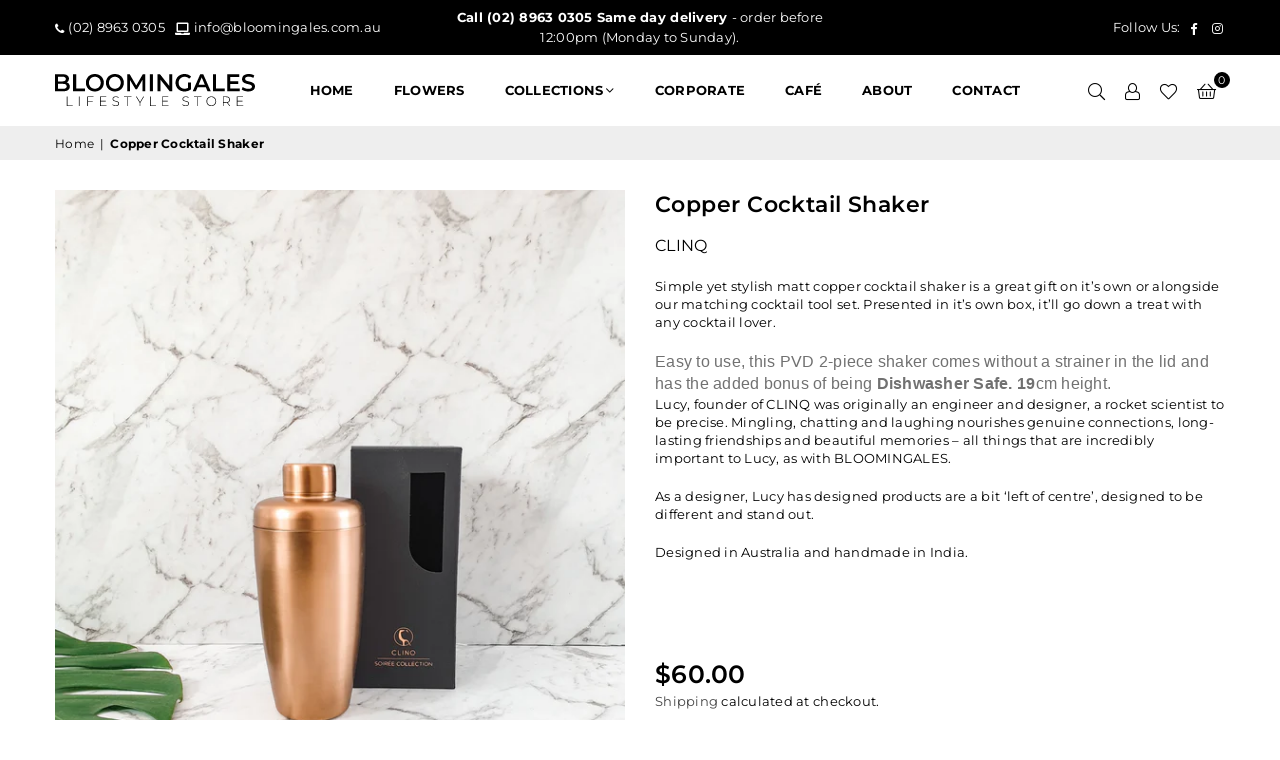

--- FILE ---
content_type: text/html; charset=utf-8
request_url: https://www.bloomingales.com.au/products/copper-cocktail-shaker
body_size: 65782
content:
<!doctype html>
<html class="no-js" lang="en" ><head>

  <!-- Google tag (gtag.js) -->
<script async src="https://www.googletagmanager.com/gtag/js?id=G-9QTMGFHF34"></script>
<script>
  window.dataLayer = window.dataLayer || [];
  function gtag(){dataLayer.push(arguments);}
  gtag('js', new Date());

  gtag('config', 'G-9QTMGFHF34');
</script><meta charset="utf-8"><meta http-equiv="X-UA-Compatible" content="IE=edge,chrome=1"><meta name="viewport" content="width=device-width, initial-scale=1.0"><meta name="theme-color" content="#000"><meta name="format-detection" content="telephone=no"><link rel="canonical" href="https://www.bloomingales.com.au/products/copper-cocktail-shaker"><link rel="preconnect" href="https://cdn.shopify.com" crossorigin><link rel="dns-prefetch" href="https://www.bloomingales.com.au" crossorigin><link rel="dns-prefetch" href="https://venietta-bloomingales-com-au.myshopify.com" crossorigin><link rel="preconnect" href="https://fonts.shopifycdn.com" crossorigin><link rel="shortcut icon" href="//www.bloomingales.com.au/cdn/shop/files/bloomingales_favicon_32x32.png?v=1691388755" type="image/png"><link rel="apple-touch-icon-precomposed" type="image/png" sizes="152x152" href="//www.bloomingales.com.au/cdn/shop/files/bloomingales_favicon_152x.png?v=1691388755"><title>Copper Cocktail Shaker &ndash; Bloomingales</title><meta name="description" content="Simple yet stylish matt copper cocktail shaker is a great gift on it’s own or alongside our matching cocktail tool set. Presented in it’s own box, it’ll go down a treat with any cocktail lover. Easy to use, this PVD 2-piece shaker comes without a strainer in the lid and has the added bonus of being Dishwasher Safe. 19c"><!-- /snippets/social-meta-tags.liquid --> <meta name="keywords" content="Bloomingales, www.bloomingales.com.au" /><meta name="author" content="Venietta Slama"><meta property="og:site_name" content="Bloomingales"><meta property="og:url" content="https://www.bloomingales.com.au/products/copper-cocktail-shaker"><meta property="og:title" content="Copper Cocktail Shaker"><meta property="og:type" content="product"><meta property="og:description" content="Simple yet stylish matt copper cocktail shaker is a great gift on it’s own or alongside our matching cocktail tool set. Presented in it’s own box, it’ll go down a treat with any cocktail lover. Easy to use, this PVD 2-piece shaker comes without a strainer in the lid and has the added bonus of being Dishwasher Safe. 19c"><meta property="og:price:amount" content="60.00"><meta property="og:price:currency" content="AUD"><meta property="og:image" content="http://www.bloomingales.com.au/cdn/shop/products/Copper-Shaker-Socials_1200x1200.jpg?v=1642669965"><meta property="og:image:secure_url" content="https://www.bloomingales.com.au/cdn/shop/products/Copper-Shaker-Socials_1200x1200.jpg?v=1642669965"><meta name="twitter:card" content="summary_large_image"><meta name="twitter:title" content="Copper Cocktail Shaker"><meta name="twitter:description" content="Simple yet stylish matt copper cocktail shaker is a great gift on it’s own or alongside our matching cocktail tool set. Presented in it’s own box, it’ll go down a treat with any cocktail lover. Easy to use, this PVD 2-piece shaker comes without a strainer in the lid and has the added bonus of being Dishwasher Safe. 19c">
	<link rel="preload" as="font" href="//www.bloomingales.com.au/cdn/fonts/montserrat/montserrat_n4.81949fa0ac9fd2021e16436151e8eaa539321637.woff2" type="font/woff2" crossorigin><link rel="preload" as="font" href="//www.bloomingales.com.au/cdn/fonts/montserrat/montserrat_n7.3c434e22befd5c18a6b4afadb1e3d77c128c7939.woff2" type="font/woff2" crossorigin><link rel="preload" as="font" href="//www.bloomingales.com.au/cdn/shop/t/11/assets/adorn-icons.woff2?v=23110375483909177801711482011" type="font/woff2" crossorigin>	<style type="text/css">:root{--ft1:Montserrat,sans-serif;--ft2:Montserrat,sans-serif;--ft3:Montserrat,sans-serif;--site_gutter:15px;--grid_gutter:30px;--grid_gutter_sm:15px; --input_height:38px;--input_height_sm:32px;--error:#d20000}*,::after,::before{box-sizing:border-box}article,aside,details,figcaption,figure,footer,header,hgroup,main,menu,nav,section,summary{display:block}body,button,input,select,textarea{font-family:-apple-system,BlinkMacSystemFont,"Segoe UI","Roboto","Oxygen","Ubuntu","Cantarell","Helvetica Neue",sans-serif;-webkit-font-smoothing:antialiased;-webkit-text-size-adjust:100%}a{background-color:transparent}a,a:after,a:before{transition:all .3s ease-in-out}b,strong{font-weight:700;}em{font-style:italic}small{font-size:80%}sub,sup{font-size:75%;line-height:0;position:relative;vertical-align:baseline}sup{top:-.5em}sub{bottom:-.25em}img{max-width:100%;border:0}button,input,optgroup,select,textarea{color:inherit;font:inherit;margin:0;outline:0}button[disabled],input[disabled]{cursor:default}[type=button]::-moz-focus-inner,[type=reset]::-moz-focus-inner,[type=submit]::-moz-focus-inner,button::-moz-focus-inner{border-style:none;padding:0}[type=button]:-moz-focusring,[type=reset]:-moz-focusring,[type=submit]:-moz-focusring,button:-moz-focusring{outline:1px dotted ButtonText}input[type=email],input[type=number],input[type=password],input[type=search]{-webkit-appearance:none;-moz-appearance:none}table{width:100%;border-collapse:collapse;border-spacing:0}td,th{padding:0}textarea{overflow:auto;-webkit-appearance:none;-moz-appearance:none}[tabindex='-1']:focus{outline:0}a,img{outline:0!important;border:0}[role=button],a,button,input,label,select,textarea{touch-action:manipulation}.fl,.flex{display:flex}.fl1,.flex-item{flex:1}.clearfix::after{content:'';display:table;clear:both}.clear{clear:both}.icon__fallback-text,.v-hidden{position:absolute!important;overflow:hidden;clip:rect(0 0 0 0);height:1px;width:1px;margin:-1px;padding:0;border:0}.visibility-hidden{visibility:hidden}.js-focus-hidden:focus{outline:0}.no-js:not(html),.no-js .js{display:none}.no-js .no-js:not(html){display:block}.skip-link:focus{clip:auto;width:auto;height:auto;margin:0;color:#111;background-color:#fff;padding:10px;opacity:1;z-index:10000;transition:none}blockquote{background:#f8f8f8;font-weight:600;font-size:15px;font-style:normal;text-align:center;padding:0 30px;margin:0}.rte blockquote{padding:25px;margin-bottom:20px}blockquote p+cite{margin-top:7.5px}blockquote cite{display:block;font-size:13px;font-style:inherit}code,pre{font-family:Consolas,monospace;font-size:1em}pre{overflow:auto}.rte:last-child{margin-bottom:0}.rte .h1,.rte .h2,.rte .h3,.rte .h4,.rte .h5,.rte .h6,.rte h1,.rte h2,.rte h3,.rte h4,.rte h5,.rte h6{margin-top:15px;margin-bottom:7.5px}.rte .h1:first-child,.rte .h2:first-child,.rte .h3:first-child,.rte .h4:first-child,.rte .h5:first-child,.rte .h6:first-child,.rte h1:first-child,.rte h2:first-child,.rte h3:first-child,.rte h4:first-child,.rte h5:first-child,.rte h6:first-child{margin-top:0}.rte li{margin-bottom:4px;list-style:inherit}.rte li:last-child{margin-bottom:0}.rte-setting{margin-bottom:11.11111px}.rte-setting:last-child{margin-bottom:0}p:last-child{margin-bottom:0}li{list-style:none}.fine-print{font-size:1.07692em;font-style:italic;margin:20px 0}.txt--minor{font-size:80%}.txt--emphasis{font-style:italic}.icon{display:inline-block;width:20px;height:20px;vertical-align:middle;fill:currentColor}.no-svg .icon{display:none}svg.icon:not(.icon--full-color) circle,svg.icon:not(.icon--full-color) ellipse,svg.icon:not(.icon--full-color) g,svg.icon:not(.icon--full-color) line,svg.icon:not(.icon--full-color) path,svg.icon:not(.icon--full-color) polygon,svg.icon:not(.icon--full-color) polyline,svg.icon:not(.icon--full-color) rect,symbol.icon:not(.icon--full-color) circle,symbol.icon:not(.icon--full-color) ellipse,symbol.icon:not(.icon--full-color) g,symbol.icon:not(.icon--full-color) line,symbol.icon:not(.icon--full-color) path,symbol.icon:not(.icon--full-color) polygon,symbol.icon:not(.icon--full-color) polyline,symbol.icon:not(.icon--full-color) rect{fill:inherit;stroke:inherit}.no-svg .icon__fallback-text{position:static!important;overflow:inherit;clip:none;height:auto;width:auto;margin:0}ol,ul{margin:0;padding:0}ol{list-style:decimal}.list--inline{padding:0;margin:0}.list--inline li{display:inline-block;margin-bottom:0;vertical-align:middle}.rte img{height:auto}.rte table{table-layout:fixed}.rte ol,.rte ul{margin:20px 0 30px 30px}.rte ol.list--inline,.rte ul.list--inline{margin-left:0}.rte ul{list-style:disc outside}.rte ul ul{list-style:circle outside}.rte ul ul ul{list-style:square outside}.rte a:not(.btn){padding-bottom:1px}.tc .rte ol,.tc .rte ul,.tc.rte ol,.tc.rte ul{margin-left:0;list-style-position:inside}.rte__table-wrapper{max-width:100%;overflow:auto;-webkit-overflow-scrolling:touch}svg:not(:root){overflow:hidden}.video-wrapper{position:relative;overflow:hidden;max-width:100%;padding-bottom:56.25%;height:0;height:auto}.video-wrapper iframe{position:absolute;top:0;left:0;width:100%;height:100%}form{margin:0}legend{border:0;padding:0}button,input[type=submit],label[for]{cursor:pointer}input[type=text]{-webkit-appearance:none;-moz-appearance:none}[type=checkbox]+label,[type=radio]+label{display:inline-block;margin-bottom:0}textarea{min-height:100px}input[type=checkbox],input[type=radio]{margin:0 5px 0 0;vertical-align:middle}select::-ms-expand{display:none}.label--hidden{position:absolute;height:0;width:0;margin-bottom:0;overflow:hidden;clip:rect(1px,1px,1px,1px)}.form-vertical input,.form-vertical select,.form-vertical textarea{display:block;width:100%}.form-vertical [type=checkbox],.form-vertical [type=radio]{display:inline-block;width:auto;margin-right:5px}.form-vertical .btn,.form-vertical [type=submit]{display:inline-block;width:auto}.grid--table{display:table;table-layout:fixed;width:100%}.grid--table>.gitem{float:none;display:table-cell;vertical-align:middle}.is-transitioning{display:block!important;visibility:visible!important}.mr0{margin:0 !important;}.pd0{ padding:0 !important;}.db{display:block}.dbi{display:inline-block}.dn, .hidden,.btn.loading .txt {display:none}.of_hidden {overflow:hidden}.pa {position:absolute}.pr {position:relative}.fw-300{font-weight:300}.fw-400{font-weight:400}.fw-500{font-weight:500}.fw-600{font-weight:600}b,strong,.fw-700{font-weight:700}em, .em{font-style:italic}.tt-u{text-transform:uppercase}.tt-l{text-transform:lowercase}.tt-c{text-transform:capitalize}.tt-n{text-transform:none}.list-bullet,.list-arrow,.list-square,.order-list{padding:0 0 15px 15px;}.list-bullet li {list-style:disc; padding:4px 0; }.list-bullet ul, .list-circle ul, .list-arrow ul, .order-list li {padding-left:15px;}.list-square li {list-style:square; padding:4px 0; } .list-arrow li {list-style:disclosure-closed; padding:4px 0; }.order-list li {list-style:decimal; padding:4px 0; }.tdn {text-decoration:none!important}.tdu {text-decoration:underline}.imgFt{position:absolute;top:0;left:0;width:100%;height:100%;object-fit:cover; object-position:center; }.imgFl { display:block; width:100%; height:auto; }.imgWrapper { display:block; margin:auto; }.autoHt { height:auto; }.bgImg { background-size:cover; background-repeat:no-repeat; background-position:center; }.grid-sizer{width:25%; position:absolute}.w_auto {width:auto!important}.h_auto{height:auto}.w_100{width:100%!important}.h_100{height:100%!important}.pd10 {padding:10px;}.grid{display:flex;flex-wrap:wrap;list-style:none;margin:0 -7.5px }.gitem{flex:0 0 auto;padding-left:7.5px;padding-right:7.5px;width:100%}.col-1,.rwcols-1 .gitem, .wd100{width:100%}.col-2,.rwcols-2 .gitem,.wd50{width:50%}.col-3,.rwcols-3 .gitem,.wd33{width:33.33333%}.col-4,.rwcols-4 .gitem,.wd25{width:25%}.col-5,.rwcols-5 .gitem,.wd20{width:20%}.col-6,.rwcols-6 .gitem,.wd16{width:16.66667%}.col-7,.rwcols-7 .gitem,.wd14{width:14.28571%}.col-8,.rwcols-8 .gitem,.wd12{width:12.5%}.col-9,.rwcols-9 .gitem,.wd11{width:11.11111%}.col-10,.rwcols-10 .gitem,.wd10{width:10%}.wd30{width:30%}.wd37{width:37.5%}.wd40{width:40%}.wd60{width:60%}.wd62{width:62.5%}.wd66{width:66.66667%}.wd70{width:70%}.wd75{width:75%}.wd80{width:80%}.wd83{width:83.33333%}.wd87{width:87.5%}.wd90{width:90%}.wd100{width:100%}.show{display:block!important}.hide{display:none!important}.grid-products{margin:0 -0.0px}.grid-products .gitem{padding-left:0.0px;padding-right:0.0px}.f-row{flex-direction:row}.f-col{flex-direction:column}.f-wrap{flex-wrap:wrap}.f-nowrap{flex-wrap:nowrap}.f-jcs{justify-content:flex-start}.f-jce{justify-content:flex-end}.f-jcc{justify-content:center}.f-jcsb{justify-content:space-between}.f-jcsa{justify-content:space-around}.f-jcse{justify-content:space-evenly}.f-ais{align-items:flex-start}.f-aie{align-items:flex-end}.f-aic{align-items:center}.f-aib{align-items:baseline}.f-aist{align-items:stretch}.f-acs{align-content:flex-start}.f-ace{align-content:flex-end}.f-acc{align-content:center}.f-acsb{align-content:space-between}.f-acsa{align-content:space-around}.f-acst{align-content:stretch}.f-asa{align-self:auto}.f-ass{align-self:flex-start}.f-ase{align-self:flex-end}.f-asc{align-self:center}.f-asb{align-self:baseline}.f-asst{align-self:stretch}.order0{order:0}.order1{order:1}.order2{order:2}.order3{order:3}.tl{text-align:left!important}.tc{text-align:center!important}.tr{text-align:right!important}.m_auto{margin-left:auto;margin-right:auto}.ml_auto{margin-left:auto}.mr_auto{margin-right:auto}.m0{margin:0!important}.mt0{margin-top:0!important}.ml0{margin-left:0!important}.mr0{margin-right:0!important}.mb0{margin-bottom:0!important}.ml5{margin-left:5px}.mt5{margin-top:5px}.mr5{margin-right:5px}.mb5{margin-bottom:5px}.ml10{margin-left:10px}.mt10{margin-top:10px}.mr10{margin-right:10px}.mb10{margin-bottom:10px}.ml15{margin-left:15px}.mt15{margin-top:15px}.mr15{margin-right:15px}.mb15{margin-bottom:15px}.ml20{margin-left:20px}.mt20{margin-top:20px!important}.mr20{margin-right:20px}.mb20{margin-bottom:20px}.ml25{margin-left:25px}.mt25{margin-top:25px}.mr25{margin-right:25px}.mb25{margin-bottom:25px}.ml30{margin-left:30px}.mt30{margin-top:30px}.mr30{margin-right:30px}.mb30{margin-bottom:30px}.mb35{margin-bottom:35px}.mb40{margin-bottom:40px}.mb45{margin-bottom:45px}.mb50{margin-bottom:50px}@media (min-width:768px){.col-md-1{width:100%}.col-md-2,.rwcols-md-2 .gitem,.wd50-md{width:50%}.col-md-3,.rwcols-md-3 .gitem,.wd33-md{width:33.33333%}.col-md-4,.rwcols-md-4 .gitem,.wd25-md{width:25%}.col-md-5,.rwcols-md-5 .gitem,.wd20-md{width:20%}.col-md-6,.rwcols-md-6 .gitem,.wd16-md{width:16.66667%}.col-md-7,.rwcols-md-7 .gitem,.wd14-md{width:14.28571%}.col-md-8,.rwcols-md-8 .gitem,.wd12-md{width:12.5%}.col-md-9,.rwcols-md-9 .gitem,.wd11-md{width:11.11111%}.col-md-10,.rwcols-md-10 .gitem,.wd10-md{width:10%}.wd30-md{width:30%}.wd37-md{width:37.5%}.wd40-md{width:40%}.wd60-md{width:60%}.wd62-md{width:62.5%}.wd66-md{width:66.66667%}.wd70-md{width:70%}.wd75-md{width:75%}.wd80-md{width:80%}.wd83-md{width:83.33333%}.wd87-md{width:87.5%}.wd90-md{width:90%}.tl-md{text-align:left!important}.tc-md{text-align:center!important}.tr-md{text-align:right!important}.f-row-md{flex-direction:row}.f-col-md{flex-direction:column}.f-wrap-md{flex-wrap:wrap}.f-nowrap-md{flex-wrap:nowrap}.f-jcs-md{justify-content:flex-start}.f-jce-md{justify-content:flex-end}.f-jcc-md{justify-content:center}.f-jcsb-md{justify-content:space-between}.f-jcsa-md{justify-content:space-around}.f-jcse-md{justify-content:space-evenly}.f-ais-md{align-items:flex-start}.f-aie-md{align-items:flex-end}.f-aic-md{align-items:center}.f-aib-md{align-items:baseline}.f-aist-md{align-items:stretch}.f-acs-md{align-content:flex-start}.f-ace-md{align-content:flex-end}.f-acc-md{align-content:center}.f-acsb-md{align-content:space-between}.f-acsa-md{align-content:space-around}.f-acst-md{align-content:stretch}.f-asa-md{align-self:auto}.f-ass-md{align-self:flex-start}.f-ase-md{align-self:flex-end}.f-asc-md{align-self:center}.f-asb-md{align-self:baseline}.f-asst-md{align-self:stretch}.mb0-md{margin-bottom:0}.mb5-md{margin-bottom:5px}.mb10-md{margin-bottom:10px}.mb15-md{margin-bottom:15px}.mb20-md{margin-bottom:20px}.mb25-md{margin-bottom:25px}.mb30-md{margin-bottom:30px}.mb35-md{margin-bottom:35px}.mb40-md{margin-bottom:40px}.mb45-md{margin-bottom:45px}.mb50-md{margin-bottom:50px}}@media (min-width:1025px){.grid{margin:0 -15px }.gitem{padding-left:15px;padding-right:15px }.col-lg-1{width:100%}.col-lg-2,.rwcols-lg-2 .gitem,.wd50-lg{width:50%}.col-lg-3,.rwcols-lg-3 .gitem,.wd33-lg{width:33.33333%}.col-lg-4,.rwcols-lg-4 .gitem,.wd25-lg{width:25%}.col-lg-5,.rwcols-lg-5 .gitem,.wd20-lg{width:20%}.col-lg-6,.rwcols-lg-6 .gitem,.wd16-lg{width:16.66667%}.col-lg-7,.rwcols-lg-7 .gitem,.wd14-lg{width:14.28571%}.col-lg-8,.rwcols-lg-8 .gitem,.wd12-lg{width:12.5%}.col-lg-9,.rwcols-lg-9 .gitem,.wd11-lg{width:11.11111%}.col-lg-10,.rwcols-lg-10 .gitem,.wd10-lg{width:10%}.wd30-lg{width:30%}.wd37-lg{width:37.5%}.wd40-lg{width:40%}.wd60-lg{width:60%}.wd62-lg{width:62.5%}.wd66-lg{width:66.66667%}.wd70-lg{width:70%}.wd75-lg{width:75%}.wd80-lg{width:80%}.wd83-lg{width:83.33333%}.wd87-lg{width:87.5%}.wd90-lg{width:90%}.show-lg{display:block!important}.hide-lg{display:none!important}.f-row-lg{flex-direction:row}.f-col-lg{flex-direction:column}.f-wrap-lg{flex-wrap:wrap}.f-nowrap-lg{flex-wrap:nowrap}.tl-lg {text-align:left!important}.tc-lg {text-align:center!important}.tr-lg {text-align:right!important}.grid-products{margin:0 -10.0px}.grid-products .gitem{padding-left:10.0px;padding-right:10.0px}}@media (min-width:1280px){.col-xl-1{width:100%}.col-xl-2,.rwcols-xl-2 .gitem,.wd50-xl{width:50%}.col-xl-3,.rwcols-xl-3 .gitem,.wd33-xl{width:33.33333%}.col-xl-4,.rwcols-xl-4 .gitem,.wd25-xl{width:25%}.col-xl-5,.rwcols-xl-5 .gitem,.wd20-xl{width:20%}.col-xl-6,.rwcols-xl-6 .gitem,.wd16-xl{width:16.66667%}.col-xl-7,.rwcols-xl-7 .gitem,.wd14-xl{width:14.28571%}.col-xl-8,.rwcols-xl-8 .gitem,.wd12-xl{width:12.5%}.col-xl-9,.rwcols-xl-9 .gitem,.wd11-xl{width:11.11111%}.col-xl-10,.rwcols-xl-10 .gitem,.wd10-xl{width:10%}.wd30-xl{width:30%}.wd37-xl{width:37.5%}.wd40-xl{width:40%}.wd60-xl{width:60%}.wd62-xl{width:62.5%}.wd66-xl{width:66.66667%}.wd70-xl{width:70%}.wd75-xl{width:75%}.wd80-xl{width:80%}.wd83-xl{width:83.33333%}.wd87-xl{width:87.5%}.wd90-xl{width:90%}.show-xl{display:block!important}.hide-xl{display:none!important}.f-wrap-xl{flex-wrap:wrap}.f-col-xl{flex-direction:column}.tl-xl {text-align:left!important}.tc-xl {text-align:center!important}.tr-xl {text-align:right!important}}@media only screen and (min-width:768px) and (max-width:1025px){.show-md{display:block!important}.hide-md{display:none!important}}@media only screen and (max-width:767px){.show-sm{display:block!important}.hide-sm{display:none!important}}@font-face{font-family:Adorn-Icons;src:url("//www.bloomingales.com.au/cdn/shop/t/11/assets/adorn-icons.woff2?v=23110375483909177801711482011") format('woff2'),url("//www.bloomingales.com.au/cdn/shop/t/11/assets/adorn-icons.woff?v=3660380726993999231711482011") format('woff');font-weight:400;font-style:normal;font-display:swap}.at{font:normal normal normal 15px/1 Adorn-Icons;speak:none;text-transform:none;display:inline-block;vertical-align:middle;text-rendering:auto;-webkit-font-smoothing:antialiased;-moz-osx-font-smoothing:grayscale}@font-face {font-family: Montserrat;font-weight: 300;font-style: normal;font-display: swap;src: url("//www.bloomingales.com.au/cdn/fonts/montserrat/montserrat_n3.29e699231893fd243e1620595067294bb067ba2a.woff2") format("woff2"), url("//www.bloomingales.com.au/cdn/fonts/montserrat/montserrat_n3.64ed56f012a53c08a49d49bd7e0c8d2f46119150.woff") format("woff");}@font-face {font-family: Montserrat;font-weight: 400;font-style: normal;font-display: swap;src: url("//www.bloomingales.com.au/cdn/fonts/montserrat/montserrat_n4.81949fa0ac9fd2021e16436151e8eaa539321637.woff2") format("woff2"), url("//www.bloomingales.com.au/cdn/fonts/montserrat/montserrat_n4.a6c632ca7b62da89c3594789ba828388aac693fe.woff") format("woff");}@font-face {font-family: Montserrat;font-weight: 500;font-style: normal;font-display: swap;src: url("//www.bloomingales.com.au/cdn/fonts/montserrat/montserrat_n5.07ef3781d9c78c8b93c98419da7ad4fbeebb6635.woff2") format("woff2"), url("//www.bloomingales.com.au/cdn/fonts/montserrat/montserrat_n5.adf9b4bd8b0e4f55a0b203cdd84512667e0d5e4d.woff") format("woff");}@font-face {font-family: Montserrat;font-weight: 600;font-style: normal;font-display: swap;src: url("//www.bloomingales.com.au/cdn/fonts/montserrat/montserrat_n6.1326b3e84230700ef15b3a29fb520639977513e0.woff2") format("woff2"), url("//www.bloomingales.com.au/cdn/fonts/montserrat/montserrat_n6.652f051080eb14192330daceed8cd53dfdc5ead9.woff") format("woff");}@font-face {font-family: Montserrat;font-weight: 700;font-style: normal;font-display: swap;src: url("//www.bloomingales.com.au/cdn/fonts/montserrat/montserrat_n7.3c434e22befd5c18a6b4afadb1e3d77c128c7939.woff2") format("woff2"), url("//www.bloomingales.com.au/cdn/fonts/montserrat/montserrat_n7.5d9fa6e2cae713c8fb539a9876489d86207fe957.woff") format("woff");}.page-width { margin:0 auto; padding-left:10px; padding-right:10px; max-width:1200px; }.fullwidth { max-width:100%; padding-left:10px; padding-right:10px; }@media only screen and (min-width:766px) { .page-width { padding-left:15px; padding-right:15px; }.fullwidth { padding-left:15px; padding-right:15px; }}@media only screen and (min-width:1280px){.fullwidth { padding-left:55px; padding-right:55px; }}.fullwidth.npd { padding-left:0; padding-right:0; }</style><link rel="stylesheet" href="//www.bloomingales.com.au/cdn/shop/t/11/assets/theme.css?v=143944466340243327251742805165" type="text/css" media="all">
    <script src="//www.bloomingales.com.au/cdn/shop/t/11/assets/lazysizes.js?v=87699819761267479901711482011" async></script>
  	<script src="https://cdnjs.cloudflare.com/ajax/libs/jquery/3.7.1/jquery.min.js" integrity="sha512-v2CJ7UaYy4JwqLDIrZUI/4hqeoQieOmAZNXBeQyjo21dadnwR+8ZaIJVT8EE2iyI61OV8e6M8PP2/4hpQINQ/g==" crossorigin="anonymous" referrerpolicy="no-referrer"></script>
	<script>
		var theme = {
			strings:{
				addToCart:"Add to cart",preOrder:"Pre-Order",soldOut:"Sold out",unavailable:"Unavailable",showMore:"Show More",showLess:"Show Less"
			},
			mlcurrency:false,moneyFormat:"${{amount}}",currencyFormat:"money_with_currency_format",shopCurrency:"AUD",autoCurrencies:false,money_currency_format:"${{amount}} AUD",money_format:"${{amount}}",
			ajax_cart:true,fixedHeader:true,animation:true,animationMobile:true,searchresult:"See all results",wlAvailable:"Available in Wishlist",rtl:false,
		};
		document.documentElement.className = document.documentElement.className.replace('no-js', 'js');
		var Metatheme = null,thm = 'Avone', shpeml = 'info@bloomingales.com.au', dmn = window.location.hostname;
        window.lazySizesConfig = window.lazySizesConfig || {};
		window.lazySizesConfig.loadMode = 1;
      	window.lazySizesConfig.loadHidden = false;
        window.shopUrl = 'https://www.bloomingales.com.au';
      window.routes = {
        cart_add_url: '/cart/add',
        cart_change_url: '/cart/change',
        cart_update_url: '/cart/update',
        cart_url: '/cart',
        predictive_search_url: '/search/suggest'
      };
      window.cartStrings = {
        error: `There was an error while updating your cart. Please try again.`,
        quantityError: `You can only add [quantity] of this item.`
      };
	</script>
	<script src="//www.bloomingales.com.au/cdn/shop/t/11/assets/vendor.js?v=154559527474465178371711482011" defer="defer"></script>   <script>window.performance && window.performance.mark && window.performance.mark('shopify.content_for_header.start');</script><meta id="shopify-digital-wallet" name="shopify-digital-wallet" content="/54911336495/digital_wallets/dialog">
<meta name="shopify-checkout-api-token" content="8701e3e47fd1555a1d5f8b403683352f">
<meta id="in-context-paypal-metadata" data-shop-id="54911336495" data-venmo-supported="false" data-environment="production" data-locale="en_US" data-paypal-v4="true" data-currency="AUD">
<link rel="alternate" type="application/json+oembed" href="https://www.bloomingales.com.au/products/copper-cocktail-shaker.oembed">
<script async="async" data-src="/checkouts/internal/preloads.js?locale=en-AU"></script>
<link rel="preconnect" href="https://shop.app" crossorigin="anonymous">
<script async="async" data-src="https://shop.app/checkouts/internal/preloads.js?locale=en-AU&shop_id=54911336495" crossorigin="anonymous"></script>
<script id="apple-pay-shop-capabilities" type="application/json">{"shopId":54911336495,"countryCode":"AU","currencyCode":"AUD","merchantCapabilities":["supports3DS"],"merchantId":"gid:\/\/shopify\/Shop\/54911336495","merchantName":"Bloomingales","requiredBillingContactFields":["postalAddress","email","phone"],"requiredShippingContactFields":["postalAddress","email","phone"],"shippingType":"shipping","supportedNetworks":["visa","masterCard","amex","jcb"],"total":{"type":"pending","label":"Bloomingales","amount":"1.00"},"shopifyPaymentsEnabled":true,"supportsSubscriptions":true}</script>
<script id="shopify-features" type="application/json">{"accessToken":"8701e3e47fd1555a1d5f8b403683352f","betas":["rich-media-storefront-analytics"],"domain":"www.bloomingales.com.au","predictiveSearch":true,"shopId":54911336495,"locale":"en"}</script>
<script>var Shopify = Shopify || {};
Shopify.shop = "venietta-bloomingales-com-au.myshopify.com";
Shopify.locale = "en";
Shopify.currency = {"active":"AUD","rate":"1.0"};
Shopify.country = "AU";
Shopify.theme = {"name":"Bloomingales | 27-3-2024","id":133874155567,"schema_name":"Avone","schema_version":"5.1","theme_store_id":null,"role":"main"};
Shopify.theme.handle = "null";
Shopify.theme.style = {"id":null,"handle":null};
Shopify.cdnHost = "www.bloomingales.com.au/cdn";
Shopify.routes = Shopify.routes || {};
Shopify.routes.root = "/";</script>
<script type="module">!function(o){(o.Shopify=o.Shopify||{}).modules=!0}(window);</script>
<script>!function(o){function n(){var o=[];function n(){o.push(Array.prototype.slice.apply(arguments))}return n.q=o,n}var t=o.Shopify=o.Shopify||{};t.loadFeatures=n(),t.autoloadFeatures=n()}(window);</script>
<script>
  window.ShopifyPay = window.ShopifyPay || {};
  window.ShopifyPay.apiHost = "shop.app\/pay";
  window.ShopifyPay.redirectState = null;
</script>
<script id="shop-js-analytics" type="application/json">{"pageType":"product"}</script>
<script defer="defer" async type="module" data-src="//www.bloomingales.com.au/cdn/shopifycloud/shop-js/modules/v2/client.init-shop-cart-sync_dlpDe4U9.en.esm.js"></script>
<script defer="defer" async type="module" data-src="//www.bloomingales.com.au/cdn/shopifycloud/shop-js/modules/v2/chunk.common_FunKbpTJ.esm.js"></script>
<script type="module">
  await import("//www.bloomingales.com.au/cdn/shopifycloud/shop-js/modules/v2/client.init-shop-cart-sync_dlpDe4U9.en.esm.js");
await import("//www.bloomingales.com.au/cdn/shopifycloud/shop-js/modules/v2/chunk.common_FunKbpTJ.esm.js");

  window.Shopify.SignInWithShop?.initShopCartSync?.({"fedCMEnabled":true,"windoidEnabled":true});

</script>
<script>
  window.Shopify = window.Shopify || {};
  if (!window.Shopify.featureAssets) window.Shopify.featureAssets = {};
  window.Shopify.featureAssets['shop-js'] = {"shop-cart-sync":["modules/v2/client.shop-cart-sync_DIWHqfTk.en.esm.js","modules/v2/chunk.common_FunKbpTJ.esm.js"],"init-fed-cm":["modules/v2/client.init-fed-cm_CmNkGb1A.en.esm.js","modules/v2/chunk.common_FunKbpTJ.esm.js"],"shop-button":["modules/v2/client.shop-button_Dpfxl9vG.en.esm.js","modules/v2/chunk.common_FunKbpTJ.esm.js"],"shop-cash-offers":["modules/v2/client.shop-cash-offers_CtPYbIPM.en.esm.js","modules/v2/chunk.common_FunKbpTJ.esm.js","modules/v2/chunk.modal_n1zSoh3t.esm.js"],"init-windoid":["modules/v2/client.init-windoid_V_O5I0mt.en.esm.js","modules/v2/chunk.common_FunKbpTJ.esm.js"],"shop-toast-manager":["modules/v2/client.shop-toast-manager_p8J9W8kY.en.esm.js","modules/v2/chunk.common_FunKbpTJ.esm.js"],"init-shop-email-lookup-coordinator":["modules/v2/client.init-shop-email-lookup-coordinator_DUdFDmvK.en.esm.js","modules/v2/chunk.common_FunKbpTJ.esm.js"],"init-shop-cart-sync":["modules/v2/client.init-shop-cart-sync_dlpDe4U9.en.esm.js","modules/v2/chunk.common_FunKbpTJ.esm.js"],"pay-button":["modules/v2/client.pay-button_x_P2fRzB.en.esm.js","modules/v2/chunk.common_FunKbpTJ.esm.js"],"shop-login-button":["modules/v2/client.shop-login-button_C3-NmE42.en.esm.js","modules/v2/chunk.common_FunKbpTJ.esm.js","modules/v2/chunk.modal_n1zSoh3t.esm.js"],"avatar":["modules/v2/client.avatar_BTnouDA3.en.esm.js"],"init-shop-for-new-customer-accounts":["modules/v2/client.init-shop-for-new-customer-accounts_aeWumpsw.en.esm.js","modules/v2/client.shop-login-button_C3-NmE42.en.esm.js","modules/v2/chunk.common_FunKbpTJ.esm.js","modules/v2/chunk.modal_n1zSoh3t.esm.js"],"init-customer-accounts-sign-up":["modules/v2/client.init-customer-accounts-sign-up_CRLhpYdY.en.esm.js","modules/v2/client.shop-login-button_C3-NmE42.en.esm.js","modules/v2/chunk.common_FunKbpTJ.esm.js","modules/v2/chunk.modal_n1zSoh3t.esm.js"],"checkout-modal":["modules/v2/client.checkout-modal_EOl6FxyC.en.esm.js","modules/v2/chunk.common_FunKbpTJ.esm.js","modules/v2/chunk.modal_n1zSoh3t.esm.js"],"init-customer-accounts":["modules/v2/client.init-customer-accounts_BkuyBVsz.en.esm.js","modules/v2/client.shop-login-button_C3-NmE42.en.esm.js","modules/v2/chunk.common_FunKbpTJ.esm.js","modules/v2/chunk.modal_n1zSoh3t.esm.js"],"shop-follow-button":["modules/v2/client.shop-follow-button_DDNA7Aw9.en.esm.js","modules/v2/chunk.common_FunKbpTJ.esm.js","modules/v2/chunk.modal_n1zSoh3t.esm.js"],"lead-capture":["modules/v2/client.lead-capture_LZVhB0lN.en.esm.js","modules/v2/chunk.common_FunKbpTJ.esm.js","modules/v2/chunk.modal_n1zSoh3t.esm.js"],"shop-login":["modules/v2/client.shop-login_D4d_T_FR.en.esm.js","modules/v2/chunk.common_FunKbpTJ.esm.js","modules/v2/chunk.modal_n1zSoh3t.esm.js"],"payment-terms":["modules/v2/client.payment-terms_g-geHK5T.en.esm.js","modules/v2/chunk.common_FunKbpTJ.esm.js","modules/v2/chunk.modal_n1zSoh3t.esm.js"]};
</script>
<script>(function() {
  var isLoaded = false;
  function asyncLoad() {
    if (isLoaded) return;
    isLoaded = true;
    var urls = ["https:\/\/storage.nfcube.com\/instafeed-49d5e962283f9d4822d478c645df2318.js?shop=venietta-bloomingales-com-au.myshopify.com"];
    for (var i = 0; i < urls.length; i++) {
      var s = document.createElement('script');
      s.type = 'text/javascript';
      s.async = true;
      s.src = urls[i];
      var x = document.getElementsByTagName('script')[0];
      x.parentNode.insertBefore(s, x);
    }
  };
  document.addEventListener('StartAsyncLoading',function(event){asyncLoad();});if(window.attachEvent) {
    window.attachEvent('onload', function(){});
  } else {
    window.addEventListener('load', function(){}, false);
  }
})();</script>
<script id="__st">var __st={"a":54911336495,"offset":39600,"reqid":"c60c9516-bb56-408d-9a06-825b475a804e-1765537751","pageurl":"www.bloomingales.com.au\/products\/copper-cocktail-shaker","u":"2795054e4dc2","p":"product","rtyp":"product","rid":6852342251567};</script>
<script>window.ShopifyPaypalV4VisibilityTracking = true;</script>
<script id="captcha-bootstrap">!function(){'use strict';const t='contact',e='account',n='new_comment',o=[[t,t],['blogs',n],['comments',n],[t,'customer']],c=[[e,'customer_login'],[e,'guest_login'],[e,'recover_customer_password'],[e,'create_customer']],r=t=>t.map((([t,e])=>`form[action*='/${t}']:not([data-nocaptcha='true']) input[name='form_type'][value='${e}']`)).join(','),a=t=>()=>t?[...document.querySelectorAll(t)].map((t=>t.form)):[];function s(){const t=[...o],e=r(t);return a(e)}const i='password',u='form_key',d=['recaptcha-v3-token','g-recaptcha-response','h-captcha-response',i],f=()=>{try{return window.sessionStorage}catch{return}},m='__shopify_v',_=t=>t.elements[u];function p(t,e,n=!1){try{const o=window.sessionStorage,c=JSON.parse(o.getItem(e)),{data:r}=function(t){const{data:e,action:n}=t;return t[m]||n?{data:e,action:n}:{data:t,action:n}}(c);for(const[e,n]of Object.entries(r))t.elements[e]&&(t.elements[e].value=n);n&&o.removeItem(e)}catch(o){console.error('form repopulation failed',{error:o})}}const l='form_type',E='cptcha';function T(t){t.dataset[E]=!0}const w=window,h=w.document,L='Shopify',v='ce_forms',y='captcha';let A=!1;((t,e)=>{const n=(g='f06e6c50-85a8-45c8-87d0-21a2b65856fe',I='https://cdn.shopify.com/shopifycloud/storefront-forms-hcaptcha/ce_storefront_forms_captcha_hcaptcha.v1.5.2.iife.js',D={infoText:'Protected by hCaptcha',privacyText:'Privacy',termsText:'Terms'},(t,e,n)=>{const o=w[L][v],c=o.bindForm;if(c)return c(t,g,e,D).then(n);var r;o.q.push([[t,g,e,D],n]),r=I,A||(h.body.append(Object.assign(h.createElement('script'),{id:'captcha-provider',async:!0,src:r})),A=!0)});var g,I,D;w[L]=w[L]||{},w[L][v]=w[L][v]||{},w[L][v].q=[],w[L][y]=w[L][y]||{},w[L][y].protect=function(t,e){n(t,void 0,e),T(t)},Object.freeze(w[L][y]),function(t,e,n,w,h,L){const[v,y,A,g]=function(t,e,n){const i=e?o:[],u=t?c:[],d=[...i,...u],f=r(d),m=r(i),_=r(d.filter((([t,e])=>n.includes(e))));return[a(f),a(m),a(_),s()]}(w,h,L),I=t=>{const e=t.target;return e instanceof HTMLFormElement?e:e&&e.form},D=t=>v().includes(t);t.addEventListener('submit',(t=>{const e=I(t);if(!e)return;const n=D(e)&&!e.dataset.hcaptchaBound&&!e.dataset.recaptchaBound,o=_(e),c=g().includes(e)&&(!o||!o.value);(n||c)&&t.preventDefault(),c&&!n&&(function(t){try{if(!f())return;!function(t){const e=f();if(!e)return;const n=_(t);if(!n)return;const o=n.value;o&&e.removeItem(o)}(t);const e=Array.from(Array(32),(()=>Math.random().toString(36)[2])).join('');!function(t,e){_(t)||t.append(Object.assign(document.createElement('input'),{type:'hidden',name:u})),t.elements[u].value=e}(t,e),function(t,e){const n=f();if(!n)return;const o=[...t.querySelectorAll(`input[type='${i}']`)].map((({name:t})=>t)),c=[...d,...o],r={};for(const[a,s]of new FormData(t).entries())c.includes(a)||(r[a]=s);n.setItem(e,JSON.stringify({[m]:1,action:t.action,data:r}))}(t,e)}catch(e){console.error('failed to persist form',e)}}(e),e.submit())}));const S=(t,e)=>{t&&!t.dataset[E]&&(n(t,e.some((e=>e===t))),T(t))};for(const o of['focusin','change'])t.addEventListener(o,(t=>{const e=I(t);D(e)&&S(e,y())}));const B=e.get('form_key'),M=e.get(l),P=B&&M;t.addEventListener('DOMContentLoaded',(()=>{const t=y();if(P)for(const e of t)e.elements[l].value===M&&p(e,B);[...new Set([...A(),...v().filter((t=>'true'===t.dataset.shopifyCaptcha))])].forEach((e=>S(e,t)))}))}(h,new URLSearchParams(w.location.search),n,t,e,['guest_login'])})(!0,!0)}();</script>
<script integrity="sha256-52AcMU7V7pcBOXWImdc/TAGTFKeNjmkeM1Pvks/DTgc=" data-source-attribution="shopify.loadfeatures" defer="defer" data-src="//www.bloomingales.com.au/cdn/shopifycloud/storefront/assets/storefront/load_feature-81c60534.js" crossorigin="anonymous"></script>
<script crossorigin="anonymous" defer="defer" data-src="//www.bloomingales.com.au/cdn/shopifycloud/storefront/assets/shopify_pay/storefront-65b4c6d7.js?v=20250812"></script>
<script data-source-attribution="shopify.dynamic_checkout.dynamic.init">var Shopify=Shopify||{};Shopify.PaymentButton=Shopify.PaymentButton||{isStorefrontPortableWallets:!0,init:function(){window.Shopify.PaymentButton.init=function(){};var t=document.createElement("script");t.data-src="https://www.bloomingales.com.au/cdn/shopifycloud/portable-wallets/latest/portable-wallets.en.js",t.type="module",document.head.appendChild(t)}};
</script>
<script data-source-attribution="shopify.dynamic_checkout.buyer_consent">
  function portableWalletsHideBuyerConsent(e){var t=document.getElementById("shopify-buyer-consent"),n=document.getElementById("shopify-subscription-policy-button");t&&n&&(t.classList.add("hidden"),t.setAttribute("aria-hidden","true"),n.removeEventListener("click",e))}function portableWalletsShowBuyerConsent(e){var t=document.getElementById("shopify-buyer-consent"),n=document.getElementById("shopify-subscription-policy-button");t&&n&&(t.classList.remove("hidden"),t.removeAttribute("aria-hidden"),n.addEventListener("click",e))}window.Shopify?.PaymentButton&&(window.Shopify.PaymentButton.hideBuyerConsent=portableWalletsHideBuyerConsent,window.Shopify.PaymentButton.showBuyerConsent=portableWalletsShowBuyerConsent);
</script>
<script data-source-attribution="shopify.dynamic_checkout.cart.bootstrap">document.addEventListener("DOMContentLoaded",(function(){function t(){return document.querySelector("shopify-accelerated-checkout-cart, shopify-accelerated-checkout")}if(t())Shopify.PaymentButton.init();else{new MutationObserver((function(e,n){t()&&(Shopify.PaymentButton.init(),n.disconnect())})).observe(document.body,{childList:!0,subtree:!0})}}));
</script>
<link id="shopify-accelerated-checkout-styles" rel="stylesheet" media="screen" href="https://www.bloomingales.com.au/cdn/shopifycloud/portable-wallets/latest/accelerated-checkout-backwards-compat.css" crossorigin="anonymous">
<style id="shopify-accelerated-checkout-cart">
        #shopify-buyer-consent {
  margin-top: 1em;
  display: inline-block;
  width: 100%;
}

#shopify-buyer-consent.hidden {
  display: none;
}

#shopify-subscription-policy-button {
  background: none;
  border: none;
  padding: 0;
  text-decoration: underline;
  font-size: inherit;
  cursor: pointer;
}

#shopify-subscription-policy-button::before {
  box-shadow: none;
}

      </style>

<script>window.performance && window.performance.mark && window.performance.mark('shopify.content_for_header.end');</script><script>var loox_global_hash = '1674971030926';</script><style>.loox-reviews-default { max-width: 1200px; margin: 0 auto; }.loox-rating .loox-icon { color:#333333; }</style>


<!-- BEGIN app block: shopify://apps/pagefly-page-builder/blocks/app-embed/83e179f7-59a0-4589-8c66-c0dddf959200 -->

<!-- BEGIN app snippet: pagefly-cro-ab-testing-main -->







<script>
  ;(function () {
    const url = new URL(window.location)
    const viewParam = url.searchParams.get('view')
    if (viewParam && viewParam.includes('variant-pf-')) {
      url.searchParams.set('pf_v', viewParam)
      url.searchParams.delete('view')
      window.history.replaceState({}, '', url)
    }
  })()
</script>



<script type='module'>
  
  window.PAGEFLY_CRO = window.PAGEFLY_CRO || {}

  window.PAGEFLY_CRO['data_debug'] = {
    original_template_suffix: "all_products",
    allow_ab_test: false,
    ab_test_start_time: 0,
    ab_test_end_time: 0,
    today_date_time: 1765537752000,
  }
  window.PAGEFLY_CRO['GA4'] = { enabled: false}
</script>

<!-- END app snippet -->








  <script src='https://cdn.shopify.com/extensions/019ae87c-aae0-76a7-9670-4feea5a1ac85/pagefly-page-builder-201/assets/pagefly-helper.js' defer='defer'></script>

  <script src='https://cdn.shopify.com/extensions/019ae87c-aae0-76a7-9670-4feea5a1ac85/pagefly-page-builder-201/assets/pagefly-general-helper.js' defer='defer'></script>

  <script src='https://cdn.shopify.com/extensions/019ae87c-aae0-76a7-9670-4feea5a1ac85/pagefly-page-builder-201/assets/pagefly-snap-slider.js' defer='defer'></script>

  <script src='https://cdn.shopify.com/extensions/019ae87c-aae0-76a7-9670-4feea5a1ac85/pagefly-page-builder-201/assets/pagefly-slideshow-v3.js' defer='defer'></script>

  <script src='https://cdn.shopify.com/extensions/019ae87c-aae0-76a7-9670-4feea5a1ac85/pagefly-page-builder-201/assets/pagefly-slideshow-v4.js' defer='defer'></script>

  <script src='https://cdn.shopify.com/extensions/019ae87c-aae0-76a7-9670-4feea5a1ac85/pagefly-page-builder-201/assets/pagefly-glider.js' defer='defer'></script>

  <script src='https://cdn.shopify.com/extensions/019ae87c-aae0-76a7-9670-4feea5a1ac85/pagefly-page-builder-201/assets/pagefly-slideshow-v1-v2.js' defer='defer'></script>

  <script src='https://cdn.shopify.com/extensions/019ae87c-aae0-76a7-9670-4feea5a1ac85/pagefly-page-builder-201/assets/pagefly-product-media.js' defer='defer'></script>

  <script src='https://cdn.shopify.com/extensions/019ae87c-aae0-76a7-9670-4feea5a1ac85/pagefly-page-builder-201/assets/pagefly-product.js' defer='defer'></script>


<script id='pagefly-helper-data' type='application/json'>
  {
    "page_optimization": {
      "assets_prefetching": false
    },
    "elements_asset_mapper": {
      "Accordion": "https://cdn.shopify.com/extensions/019ae87c-aae0-76a7-9670-4feea5a1ac85/pagefly-page-builder-201/assets/pagefly-accordion.js",
      "Accordion3": "https://cdn.shopify.com/extensions/019ae87c-aae0-76a7-9670-4feea5a1ac85/pagefly-page-builder-201/assets/pagefly-accordion3.js",
      "CountDown": "https://cdn.shopify.com/extensions/019ae87c-aae0-76a7-9670-4feea5a1ac85/pagefly-page-builder-201/assets/pagefly-countdown.js",
      "GMap1": "https://cdn.shopify.com/extensions/019ae87c-aae0-76a7-9670-4feea5a1ac85/pagefly-page-builder-201/assets/pagefly-gmap.js",
      "GMap2": "https://cdn.shopify.com/extensions/019ae87c-aae0-76a7-9670-4feea5a1ac85/pagefly-page-builder-201/assets/pagefly-gmap.js",
      "GMapBasicV2": "https://cdn.shopify.com/extensions/019ae87c-aae0-76a7-9670-4feea5a1ac85/pagefly-page-builder-201/assets/pagefly-gmap.js",
      "GMapAdvancedV2": "https://cdn.shopify.com/extensions/019ae87c-aae0-76a7-9670-4feea5a1ac85/pagefly-page-builder-201/assets/pagefly-gmap.js",
      "HTML.Video": "https://cdn.shopify.com/extensions/019ae87c-aae0-76a7-9670-4feea5a1ac85/pagefly-page-builder-201/assets/pagefly-htmlvideo.js",
      "HTML.Video2": "https://cdn.shopify.com/extensions/019ae87c-aae0-76a7-9670-4feea5a1ac85/pagefly-page-builder-201/assets/pagefly-htmlvideo2.js",
      "HTML.Video3": "https://cdn.shopify.com/extensions/019ae87c-aae0-76a7-9670-4feea5a1ac85/pagefly-page-builder-201/assets/pagefly-htmlvideo2.js",
      "BackgroundVideo": "https://cdn.shopify.com/extensions/019ae87c-aae0-76a7-9670-4feea5a1ac85/pagefly-page-builder-201/assets/pagefly-htmlvideo2.js",
      "Instagram": "https://cdn.shopify.com/extensions/019ae87c-aae0-76a7-9670-4feea5a1ac85/pagefly-page-builder-201/assets/pagefly-instagram.js",
      "Instagram2": "https://cdn.shopify.com/extensions/019ae87c-aae0-76a7-9670-4feea5a1ac85/pagefly-page-builder-201/assets/pagefly-instagram.js",
      "Insta3": "https://cdn.shopify.com/extensions/019ae87c-aae0-76a7-9670-4feea5a1ac85/pagefly-page-builder-201/assets/pagefly-instagram3.js",
      "Tabs": "https://cdn.shopify.com/extensions/019ae87c-aae0-76a7-9670-4feea5a1ac85/pagefly-page-builder-201/assets/pagefly-tab.js",
      "Tabs3": "https://cdn.shopify.com/extensions/019ae87c-aae0-76a7-9670-4feea5a1ac85/pagefly-page-builder-201/assets/pagefly-tab3.js",
      "ProductBox": "https://cdn.shopify.com/extensions/019ae87c-aae0-76a7-9670-4feea5a1ac85/pagefly-page-builder-201/assets/pagefly-cart.js",
      "FBPageBox2": "https://cdn.shopify.com/extensions/019ae87c-aae0-76a7-9670-4feea5a1ac85/pagefly-page-builder-201/assets/pagefly-facebook.js",
      "FBLikeButton2": "https://cdn.shopify.com/extensions/019ae87c-aae0-76a7-9670-4feea5a1ac85/pagefly-page-builder-201/assets/pagefly-facebook.js",
      "TwitterFeed2": "https://cdn.shopify.com/extensions/019ae87c-aae0-76a7-9670-4feea5a1ac85/pagefly-page-builder-201/assets/pagefly-twitter.js",
      "Paragraph4": "https://cdn.shopify.com/extensions/019ae87c-aae0-76a7-9670-4feea5a1ac85/pagefly-page-builder-201/assets/pagefly-paragraph4.js",

      "AliReviews": "https://cdn.shopify.com/extensions/019ae87c-aae0-76a7-9670-4feea5a1ac85/pagefly-page-builder-201/assets/pagefly-3rd-elements.js",
      "BackInStock": "https://cdn.shopify.com/extensions/019ae87c-aae0-76a7-9670-4feea5a1ac85/pagefly-page-builder-201/assets/pagefly-3rd-elements.js",
      "GloboBackInStock": "https://cdn.shopify.com/extensions/019ae87c-aae0-76a7-9670-4feea5a1ac85/pagefly-page-builder-201/assets/pagefly-3rd-elements.js",
      "GrowaveWishlist": "https://cdn.shopify.com/extensions/019ae87c-aae0-76a7-9670-4feea5a1ac85/pagefly-page-builder-201/assets/pagefly-3rd-elements.js",
      "InfiniteOptionsShopPad": "https://cdn.shopify.com/extensions/019ae87c-aae0-76a7-9670-4feea5a1ac85/pagefly-page-builder-201/assets/pagefly-3rd-elements.js",
      "InkybayProductPersonalizer": "https://cdn.shopify.com/extensions/019ae87c-aae0-76a7-9670-4feea5a1ac85/pagefly-page-builder-201/assets/pagefly-3rd-elements.js",
      "LimeSpot": "https://cdn.shopify.com/extensions/019ae87c-aae0-76a7-9670-4feea5a1ac85/pagefly-page-builder-201/assets/pagefly-3rd-elements.js",
      "Loox": "https://cdn.shopify.com/extensions/019ae87c-aae0-76a7-9670-4feea5a1ac85/pagefly-page-builder-201/assets/pagefly-3rd-elements.js",
      "Opinew": "https://cdn.shopify.com/extensions/019ae87c-aae0-76a7-9670-4feea5a1ac85/pagefly-page-builder-201/assets/pagefly-3rd-elements.js",
      "Powr": "https://cdn.shopify.com/extensions/019ae87c-aae0-76a7-9670-4feea5a1ac85/pagefly-page-builder-201/assets/pagefly-3rd-elements.js",
      "ProductReviews": "https://cdn.shopify.com/extensions/019ae87c-aae0-76a7-9670-4feea5a1ac85/pagefly-page-builder-201/assets/pagefly-3rd-elements.js",
      "PushOwl": "https://cdn.shopify.com/extensions/019ae87c-aae0-76a7-9670-4feea5a1ac85/pagefly-page-builder-201/assets/pagefly-3rd-elements.js",
      "ReCharge": "https://cdn.shopify.com/extensions/019ae87c-aae0-76a7-9670-4feea5a1ac85/pagefly-page-builder-201/assets/pagefly-3rd-elements.js",
      "Rivyo": "https://cdn.shopify.com/extensions/019ae87c-aae0-76a7-9670-4feea5a1ac85/pagefly-page-builder-201/assets/pagefly-3rd-elements.js",
      "TrackingMore": "https://cdn.shopify.com/extensions/019ae87c-aae0-76a7-9670-4feea5a1ac85/pagefly-page-builder-201/assets/pagefly-3rd-elements.js",
      "Vitals": "https://cdn.shopify.com/extensions/019ae87c-aae0-76a7-9670-4feea5a1ac85/pagefly-page-builder-201/assets/pagefly-3rd-elements.js",
      "Wiser": "https://cdn.shopify.com/extensions/019ae87c-aae0-76a7-9670-4feea5a1ac85/pagefly-page-builder-201/assets/pagefly-3rd-elements.js"
    },
    "custom_elements_mapper": {
      "pf-click-action-element": "https://cdn.shopify.com/extensions/019ae87c-aae0-76a7-9670-4feea5a1ac85/pagefly-page-builder-201/assets/pagefly-click-action-element.js",
      "pf-dialog-element": "https://cdn.shopify.com/extensions/019ae87c-aae0-76a7-9670-4feea5a1ac85/pagefly-page-builder-201/assets/pagefly-dialog-element.js"
    }
  }
</script>


<!-- END app block --><!-- BEGIN app block: shopify://apps/google-reviews/blocks/app-embed-block/4eeaae1c-902b-481c-bec5-3f32291a58d5 -->

<script>
  window.trggAppPreloadStylesheet = true
</script>

<link href="//cdn.shopify.com/extensions/019ae778-6d3b-715a-9cf7-2a56b58a45b8/trustify-google-review-110/assets/trustify-google.css" rel="stylesheet" type="text/css" media="all" />
<!-- BEGIN app snippet: data -->

  <script>
    if (window.trggAppData == undefined) {
      window.trggAppData = {"shop":"venietta-bloomingales-com-au.myshopify.com","app_client_url":"https://cdn-greview.trustifyreview.com/client","app_url":"https://api-greview.trustifyreview.com","app_storefront_url":"https://cdn-greview.trustifyreview.com/storefront/build/","translates":[{"id":1,"created_at":"2025-04-10T10:35:46Z","updated_at":"2025-04-10T10:35:46Z","language":"en","key":"google_number_of_reviews","value":"{{ review_number }} reviews"},{"id":2,"created_at":"2025-04-10T10:36:08Z","updated_at":"2025-09-23T07:08:03Z","language":"en","key":"google_write_a_review","value":"Review us"},{"id":3,"created_at":"2025-04-10T10:36:08Z","updated_at":"2025-04-10T10:36:08Z","language":"en","key":"google_more","value":"More"},{"id":4,"created_at":"2025-04-10T10:36:21Z","updated_at":"2025-04-10T10:36:21Z","language":"en","key":"google_less","value":"Less"},{"id":5,"created_at":"2025-04-10T10:36:32Z","updated_at":"2025-04-10T10:36:32Z","language":"en","key":"google_load_more","value":"Load more"}],"translate_languages":[],"widget":{"id":4260,"created_at":"2025-10-30T05:26:25Z","updated_at":"2025-10-30T05:26:25Z","shop":"venietta-bloomingales-com-au.myshopify.com","carousel_direction":"ltr","language":"en","enable_debugger":false},"is_new_embed":false,"enable_multi_language":false,"general_settings":{}};
    }
  </script>
<!-- END app snippet --><!-- BEGIN app snippet: google-data --><script>
  window.trggWidgetReviewGoogle = {};
  window.trggGooglePlace = {};
  window.trggGoogleReviews = [];
  window.trggGoogleReviewsPagination = {};
</script>


<script>
    window.trggWidgetReviewGoogle = {"id":0,"created_at":"0001-01-01T00:00:00Z","updated_at":"0001-01-01T00:00:00Z","shop":"","is_logged":false,"review_type":0,"language":"","rating_to_display":0,"photo_size":false,"auto_scroll":false,"sort_by":0,"enabled_write_review_button":false,"business_info":false,"enabled_review_photo":false,"enabled_shadow":false,"show_rating":false,"background_color":"","star_color":"","content_color":"","name_color":"","created_date_color":"","text_more_color":"","submit_button_background_color":"","submit_button_text_color":"","compact_border_top_color":"","business_info_text_color":"","interval":0,"custom_css":"","show_brandmark":false};
</script>


<script>
    window.trggGooglePlace = {"id":2931,"created_at":"2025-10-30T05:31:23Z","updated_at":"2025-10-30T05:31:23Z","shop":"venietta-bloomingales-com-au.myshopify.com","address":"45A Broughton St, Kirribilli NSW 2061, Australia","image_url":"/stores/venietta-bloomingales-com-au.myshopify.com/logo_ChIJ7wzzJ6KvEmsRSSWHO4YRXkw.webp","name":"bloomingales 45A Broughton St, Kirribilli NSW 2061","place_id":"ChIJ7wzzJ6KvEmsRSSWHO4YRXkw","cid":"5502855062915327305","rating":4.5,"reviews_number":75,"type":2,"url":"https://maps.google.com/?cid=5502855062915327305","language":"en","sort_by":1,"original_language":true,"has_image":false,"phone":"+61289630305","open_hours":[{"day":"Thursday","hours":["8 a.m.–4 p.m."]},{"day":"Friday","hours":["8 a.m.–4 p.m."]},{"day":"Saturday","hours":["8:30 a.m.–4 p.m."]},{"day":"Sunday","hours":["9 a.m.–2 p.m."]},{"day":"Monday","hours":["8 a.m.–3 p.m."]},{"day":"Tuesday","hours":["8 a.m.–4 p.m."]},{"day":"Wednesday","hours":["8 a.m.–4 p.m."]}],"hour_label":"Closed ⋅ Opens 8 a.m. Fri"};
</script>


  <script>
    window.trggGoogleReviews = [{"id":85719,"created_at":"2025-10-30T05:31:33Z","updated_at":"2025-10-30T05:31:38Z","shop":"venietta-bloomingales-com-au.myshopify.com","google_place_id":2931,"reference":"Ci9DQUlRQUNvZENodHljRjlvT2tsVVl6VkVPRVJtY1hSV1RWRm5iekF4V0c5aVJFRRAB","author_name":"Gus Asad","author_url":"https://www.google.com/maps/contrib/101791424655868023961/reviews?hl=en","status":true,"images":[{"id":null,"thumbnail_url":"/stores/venietta-bloomingales-com-au.myshopify.com/Ci9DQUlRQUNvZENodHljRjlvT2tsVVl6VkVPRVJtY1hSV1RWRm5iekF4V0c5aVJFRRAB_thumbnail_0.webp","url":"/stores/venietta-bloomingales-com-au.myshopify.com/Ci9DQUlRQUNvZENodHljRjlvT2tsVVl6VkVPRVJtY1hSV1RWRm5iekF4V0c5aVJFRRAB_0.webp"},{"id":null,"thumbnail_url":"/stores/venietta-bloomingales-com-au.myshopify.com/Ci9DQUlRQUNvZENodHljRjlvT2tsVVl6VkVPRVJtY1hSV1RWRm5iekF4V0c5aVJFRRAB_thumbnail_1.webp","url":"/stores/venietta-bloomingales-com-au.myshopify.com/Ci9DQUlRQUNvZENodHljRjlvT2tsVVl6VkVPRVJtY1hSV1RWRm5iekF4V0c5aVJFRRAB_1.webp"}],"profile_photo_url":"/stores/venietta-bloomingales-com-au.myshopify.com/avatar_Ci9DQUlRQUNvZENodHljRjlvT2tsVVl6VkVPRVJtY1hSV1RWRm5iekF4V0c5aVJFRRAB.webp","rating":2,"relative_time":"a week ago","content":"Late morning takeaway Coffees X shot ordered like most times. Although it looks like a hole in the wall it's actually a florist with a little space inside. The service was good however the coffee wasn't. Definitely on the pricey side as we … More","review_time":"2025-10-23T05:31:32Z","priority":1},{"id":85720,"created_at":"2025-10-30T05:31:33Z","updated_at":"2025-10-30T05:31:40Z","shop":"venietta-bloomingales-com-au.myshopify.com","google_place_id":2931,"reference":"Ci9DQUlRQUNvZENodHljRjlvT2s5bGQwVm9Tall6ZUhoSFlXOVVNa0pNVkVGWmVVRRAB","author_name":"May","author_url":"https://www.google.com/maps/contrib/117679700789727980218/reviews?hl=en","status":true,"images":[{"id":null,"thumbnail_url":"/stores/venietta-bloomingales-com-au.myshopify.com/Ci9DQUlRQUNvZENodHljRjlvT2s5bGQwVm9Tall6ZUhoSFlXOVVNa0pNVkVGWmVVRRAB_thumbnail_0.webp","url":"/stores/venietta-bloomingales-com-au.myshopify.com/Ci9DQUlRQUNvZENodHljRjlvT2s5bGQwVm9Tall6ZUhoSFlXOVVNa0pNVkVGWmVVRRAB_0.webp"},{"id":null,"thumbnail_url":"/stores/venietta-bloomingales-com-au.myshopify.com/Ci9DQUlRQUNvZENodHljRjlvT2s5bGQwVm9Tall6ZUhoSFlXOVVNa0pNVkVGWmVVRRAB_thumbnail_1.webp","url":"/stores/venietta-bloomingales-com-au.myshopify.com/Ci9DQUlRQUNvZENodHljRjlvT2s5bGQwVm9Tall6ZUhoSFlXOVVNa0pNVkVGWmVVRRAB_1.webp"}],"profile_photo_url":"/stores/venietta-bloomingales-com-au.myshopify.com/avatar_Ci9DQUlRQUNvZENodHljRjlvT2s5bGQwVm9Tall6ZUhoSFlXOVVNa0pNVkVGWmVVRRAB.webp","rating":2,"relative_time":"a month ago","content":"Lovely little local shop. I popped in to get some flowers for home, and while they were beautiful, I did feel they were definitely on the pricey side – $60 for what’s shown in the photos (no gift wrapping required). After I paid and as the … More","review_time":"2025-09-30T05:31:32Z","priority":2},{"id":85721,"created_at":"2025-10-30T05:31:33Z","updated_at":"2025-10-30T05:31:42Z","shop":"venietta-bloomingales-com-au.myshopify.com","google_place_id":2931,"reference":"ChdDSUhNMG9nS0VJQ0FnTUR3ck5MV3NBRRAB","author_name":"Jeynelle McLachlan","author_url":"https://www.google.com/maps/contrib/108311834640542930936/reviews?hl=en","status":true,"images":[{"id":null,"thumbnail_url":"/stores/venietta-bloomingales-com-au.myshopify.com/ChdDSUhNMG9nS0VJQ0FnTUR3ck5MV3NBRRAB_thumbnail_0.webp","url":"/stores/venietta-bloomingales-com-au.myshopify.com/ChdDSUhNMG9nS0VJQ0FnTUR3ck5MV3NBRRAB_0.webp"},{"id":null,"thumbnail_url":"/stores/venietta-bloomingales-com-au.myshopify.com/ChdDSUhNMG9nS0VJQ0FnTUR3ck5MV3NBRRAB_thumbnail_1.webp","url":"/stores/venietta-bloomingales-com-au.myshopify.com/ChdDSUhNMG9nS0VJQ0FnTUR3ck5MV3NBRRAB_1.webp"}],"profile_photo_url":"/stores/venietta-bloomingales-com-au.myshopify.com/avatar_ChdDSUhNMG9nS0VJQ0FnTUR3ck5MV3NBRRAB.webp","rating":5,"relative_time":"7 months ago","content":"Venietta from Bloomingales provided the flowers for our wedding in Kirribilli in March. She went above and beyond to ensure the final look was exactly as I wanted. The result was absolutely stunning and we couldn’t be happier. The bouquets … More","review_time":"2025-04-03T05:31:32Z","priority":3},{"id":85722,"created_at":"2025-10-30T05:31:33Z","updated_at":"2025-10-30T05:31:44Z","shop":"venietta-bloomingales-com-au.myshopify.com","google_place_id":2931,"reference":"ChZDSUhNMG9nS0VJQ0FnSUNQOVBQZkJBEAE","author_name":"Sarah H","author_url":"https://www.google.com/maps/contrib/112090203103750407120/reviews?hl=en","status":true,"images":[{"id":null,"thumbnail_url":"/stores/venietta-bloomingales-com-au.myshopify.com/ChZDSUhNMG9nS0VJQ0FnSUNQOVBQZkJBEAE_thumbnail_0.webp","url":"/stores/venietta-bloomingales-com-au.myshopify.com/ChZDSUhNMG9nS0VJQ0FnSUNQOVBQZkJBEAE_0.webp"},{"id":null,"thumbnail_url":"/stores/venietta-bloomingales-com-au.myshopify.com/ChZDSUhNMG9nS0VJQ0FnSUNQOVBQZkJBEAE_thumbnail_1.webp","url":"/stores/venietta-bloomingales-com-au.myshopify.com/ChZDSUhNMG9nS0VJQ0FnSUNQOVBQZkJBEAE_1.webp"},{"id":null,"thumbnail_url":"/stores/venietta-bloomingales-com-au.myshopify.com/ChZDSUhNMG9nS0VJQ0FnSUNQOVBQZkJBEAE_thumbnail_2.webp","url":"/stores/venietta-bloomingales-com-au.myshopify.com/ChZDSUhNMG9nS0VJQ0FnSUNQOVBQZkJBEAE_2.webp"}],"profile_photo_url":"/stores/venietta-bloomingales-com-au.myshopify.com/avatar_ChZDSUhNMG9nS0VJQ0FnSUNQOVBQZkJBEAE.webp","rating":5,"relative_time":"11 months ago","content":"Venietta is an extremely talented and creative florist for home and corporate flowers. Her wonderful artistry came to light in a wonderful creation she made for me. Absolutely recommend her as the best on the North Shore.","review_time":"2024-12-04T05:31:32Z","priority":4},{"id":85723,"created_at":"2025-10-30T05:31:33Z","updated_at":"2025-10-30T05:31:44Z","shop":"venietta-bloomingales-com-au.myshopify.com","google_place_id":2931,"reference":"Ci9DQUlRQUNvZENodHljRjlvT25wek9GbGpZazVHY1dSSGNGUlZYM0ZQY0hWVVZIYxAB","author_name":"Scott Jeanes","author_url":"https://www.google.com/maps/contrib/112831748723215427962/reviews?hl=en","status":true,"images":null,"profile_photo_url":"/stores/venietta-bloomingales-com-au.myshopify.com/avatar_Ci9DQUlRQUNvZENodHljRjlvT25wek9GbGpZazVHY1dSSGNGUlZYM0ZQY0hWVVZIYxAB.webp","rating":5,"relative_time":"6 days ago","content":"Thank you for helping me out with a flower arrangement so late in the afternoon. It was absolutely perfect. My wife loved the surprise for our anniversary!","review_time":"2025-10-24T05:31:32Z","priority":5}];
  </script>


  <script>
    window.trggGoogleReviewsPagination = {"limit":10,"page":1,"total_rows":5,"total_pages":1};
  </script>
<!-- END app snippet --><!-- BEGIN app snippet: storefront --><script>
  if (typeof window.trggAppData === 'object' && window.trggAppData.widget) {
    var trVersion = new Date().getTime()

    let links = []

    if (window.trggAppData.widget.enable_debugger) {
      links = [window.trggAppData.app_client_url + `/build/index.css?v=${trVersion}`]
    }

    links.forEach(function (src) {
      var link = document.createElement('link')
      link.rel = 'stylesheet'
      link.href = src
      setTimeout(() => {
        document.head.appendChild(link)
      }, 2000)
    })
  }
</script>
<script>
  if (typeof window.trggAppData === 'object' && window.trggAppData.widget) {
    let clientFile = "https://cdn.shopify.com/extensions/019ae778-6d3b-715a-9cf7-2a56b58a45b8/trustify-google-review-110/assets/trustify-google-storefront.js"

    if (window.trggAppData.widget.enable_debugger) {
      clientFile = window.trggAppData.app_storefront_url + `/index-unmin.js?v=${trVersion}`
    }

    let splideJsUrl = 'https://cdn.jsdelivr.net/npm/@splidejs/splide@4.1.4/dist/js/splide.min.js'
    splideJsUrl = "https://cdn.shopify.com/extensions/019ae778-6d3b-715a-9cf7-2a56b58a45b8/trustify-google-review-110/assets/trustify-splide.min.js"
    window.trggSplideAutoScroll = "https://cdn.shopify.com/extensions/019ae778-6d3b-715a-9cf7-2a56b58a45b8/trustify-google-review-110/assets/trustify-splide-extension-auto-scroll.min.js"

    let scripts = [splideJsUrl, clientFile]

    scripts.forEach(function (src) {
      let script = document.createElement('script')
      script.src = src
      script.defer = true
      document.head.appendChild(script)
    })
  }
</script>
<!-- END app snippet -->


<!-- END app block --><link href="https://monorail-edge.shopifysvc.com" rel="dns-prefetch">
<script>(function(){if ("sendBeacon" in navigator && "performance" in window) {try {var session_token_from_headers = performance.getEntriesByType('navigation')[0].serverTiming.find(x => x.name == '_s').description;} catch {var session_token_from_headers = undefined;}var session_cookie_matches = document.cookie.match(/_shopify_s=([^;]*)/);var session_token_from_cookie = session_cookie_matches && session_cookie_matches.length === 2 ? session_cookie_matches[1] : "";var session_token = session_token_from_headers || session_token_from_cookie || "";function handle_abandonment_event(e) {var entries = performance.getEntries().filter(function(entry) {return /monorail-edge.shopifysvc.com/.test(entry.name);});if (!window.abandonment_tracked && entries.length === 0) {window.abandonment_tracked = true;var currentMs = Date.now();var navigation_start = performance.timing.navigationStart;var payload = {shop_id: 54911336495,url: window.location.href,navigation_start,duration: currentMs - navigation_start,session_token,page_type: "product"};window.navigator.sendBeacon("https://monorail-edge.shopifysvc.com/v1/produce", JSON.stringify({schema_id: "online_store_buyer_site_abandonment/1.1",payload: payload,metadata: {event_created_at_ms: currentMs,event_sent_at_ms: currentMs}}));}}window.addEventListener('pagehide', handle_abandonment_event);}}());</script>
<script id="web-pixels-manager-setup">(function e(e,d,r,n,o){if(void 0===o&&(o={}),!Boolean(null===(a=null===(i=window.Shopify)||void 0===i?void 0:i.analytics)||void 0===a?void 0:a.replayQueue)){var i,a;window.Shopify=window.Shopify||{};var t=window.Shopify;t.analytics=t.analytics||{};var s=t.analytics;s.replayQueue=[],s.publish=function(e,d,r){return s.replayQueue.push([e,d,r]),!0};try{self.performance.mark("wpm:start")}catch(e){}var l=function(){var e={modern:/Edge?\/(1{2}[4-9]|1[2-9]\d|[2-9]\d{2}|\d{4,})\.\d+(\.\d+|)|Firefox\/(1{2}[4-9]|1[2-9]\d|[2-9]\d{2}|\d{4,})\.\d+(\.\d+|)|Chrom(ium|e)\/(9{2}|\d{3,})\.\d+(\.\d+|)|(Maci|X1{2}).+ Version\/(15\.\d+|(1[6-9]|[2-9]\d|\d{3,})\.\d+)([,.]\d+|)( \(\w+\)|)( Mobile\/\w+|) Safari\/|Chrome.+OPR\/(9{2}|\d{3,})\.\d+\.\d+|(CPU[ +]OS|iPhone[ +]OS|CPU[ +]iPhone|CPU IPhone OS|CPU iPad OS)[ +]+(15[._]\d+|(1[6-9]|[2-9]\d|\d{3,})[._]\d+)([._]\d+|)|Android:?[ /-](13[3-9]|1[4-9]\d|[2-9]\d{2}|\d{4,})(\.\d+|)(\.\d+|)|Android.+Firefox\/(13[5-9]|1[4-9]\d|[2-9]\d{2}|\d{4,})\.\d+(\.\d+|)|Android.+Chrom(ium|e)\/(13[3-9]|1[4-9]\d|[2-9]\d{2}|\d{4,})\.\d+(\.\d+|)|SamsungBrowser\/([2-9]\d|\d{3,})\.\d+/,legacy:/Edge?\/(1[6-9]|[2-9]\d|\d{3,})\.\d+(\.\d+|)|Firefox\/(5[4-9]|[6-9]\d|\d{3,})\.\d+(\.\d+|)|Chrom(ium|e)\/(5[1-9]|[6-9]\d|\d{3,})\.\d+(\.\d+|)([\d.]+$|.*Safari\/(?![\d.]+ Edge\/[\d.]+$))|(Maci|X1{2}).+ Version\/(10\.\d+|(1[1-9]|[2-9]\d|\d{3,})\.\d+)([,.]\d+|)( \(\w+\)|)( Mobile\/\w+|) Safari\/|Chrome.+OPR\/(3[89]|[4-9]\d|\d{3,})\.\d+\.\d+|(CPU[ +]OS|iPhone[ +]OS|CPU[ +]iPhone|CPU IPhone OS|CPU iPad OS)[ +]+(10[._]\d+|(1[1-9]|[2-9]\d|\d{3,})[._]\d+)([._]\d+|)|Android:?[ /-](13[3-9]|1[4-9]\d|[2-9]\d{2}|\d{4,})(\.\d+|)(\.\d+|)|Mobile Safari.+OPR\/([89]\d|\d{3,})\.\d+\.\d+|Android.+Firefox\/(13[5-9]|1[4-9]\d|[2-9]\d{2}|\d{4,})\.\d+(\.\d+|)|Android.+Chrom(ium|e)\/(13[3-9]|1[4-9]\d|[2-9]\d{2}|\d{4,})\.\d+(\.\d+|)|Android.+(UC? ?Browser|UCWEB|U3)[ /]?(15\.([5-9]|\d{2,})|(1[6-9]|[2-9]\d|\d{3,})\.\d+)\.\d+|SamsungBrowser\/(5\.\d+|([6-9]|\d{2,})\.\d+)|Android.+MQ{2}Browser\/(14(\.(9|\d{2,})|)|(1[5-9]|[2-9]\d|\d{3,})(\.\d+|))(\.\d+|)|K[Aa][Ii]OS\/(3\.\d+|([4-9]|\d{2,})\.\d+)(\.\d+|)/},d=e.modern,r=e.legacy,n=navigator.userAgent;return n.match(d)?"modern":n.match(r)?"legacy":"unknown"}(),u="modern"===l?"modern":"legacy",c=(null!=n?n:{modern:"",legacy:""})[u],f=function(e){return[e.baseUrl,"/wpm","/b",e.hashVersion,"modern"===e.buildTarget?"m":"l",".js"].join("")}({baseUrl:d,hashVersion:r,buildTarget:u}),m=function(e){var d=e.version,r=e.bundleTarget,n=e.surface,o=e.pageUrl,i=e.monorailEndpoint;return{emit:function(e){var a=e.status,t=e.errorMsg,s=(new Date).getTime(),l=JSON.stringify({metadata:{event_sent_at_ms:s},events:[{schema_id:"web_pixels_manager_load/3.1",payload:{version:d,bundle_target:r,page_url:o,status:a,surface:n,error_msg:t},metadata:{event_created_at_ms:s}}]});if(!i)return console&&console.warn&&console.warn("[Web Pixels Manager] No Monorail endpoint provided, skipping logging."),!1;try{return self.navigator.sendBeacon.bind(self.navigator)(i,l)}catch(e){}var u=new XMLHttpRequest;try{return u.open("POST",i,!0),u.setRequestHeader("Content-Type","text/plain"),u.send(l),!0}catch(e){return console&&console.warn&&console.warn("[Web Pixels Manager] Got an unhandled error while logging to Monorail."),!1}}}}({version:r,bundleTarget:l,surface:e.surface,pageUrl:self.location.href,monorailEndpoint:e.monorailEndpoint});try{o.browserTarget=l,function(e){var d=e.src,r=e.async,n=void 0===r||r,o=e.onload,i=e.onerror,a=e.sri,t=e.scriptDataAttributes,s=void 0===t?{}:t,l=document.createElement("script"),u=document.querySelector("head"),c=document.querySelector("body");if(l.async=n,l.src=d,a&&(l.integrity=a,l.crossOrigin="anonymous"),s)for(var f in s)if(Object.prototype.hasOwnProperty.call(s,f))try{l.dataset[f]=s[f]}catch(e){}if(o&&l.addEventListener("load",o),i&&l.addEventListener("error",i),u)u.appendChild(l);else{if(!c)throw new Error("Did not find a head or body element to append the script");c.appendChild(l)}}({src:f,async:!0,onload:function(){if(!function(){var e,d;return Boolean(null===(d=null===(e=window.Shopify)||void 0===e?void 0:e.analytics)||void 0===d?void 0:d.initialized)}()){var d=window.webPixelsManager.init(e)||void 0;if(d){var r=window.Shopify.analytics;r.replayQueue.forEach((function(e){var r=e[0],n=e[1],o=e[2];d.publishCustomEvent(r,n,o)})),r.replayQueue=[],r.publish=d.publishCustomEvent,r.visitor=d.visitor,r.initialized=!0}}},onerror:function(){return m.emit({status:"failed",errorMsg:"".concat(f," has failed to load")})},sri:function(e){var d=/^sha384-[A-Za-z0-9+/=]+$/;return"string"==typeof e&&d.test(e)}(c)?c:"",scriptDataAttributes:o}),m.emit({status:"loading"})}catch(e){m.emit({status:"failed",errorMsg:(null==e?void 0:e.message)||"Unknown error"})}}})({shopId: 54911336495,storefrontBaseUrl: "https://www.bloomingales.com.au",extensionsBaseUrl: "https://extensions.shopifycdn.com/cdn/shopifycloud/web-pixels-manager",monorailEndpoint: "https://monorail-edge.shopifysvc.com/unstable/produce_batch",surface: "storefront-renderer",enabledBetaFlags: ["2dca8a86"],webPixelsConfigList: [{"id":"1524989999","configuration":"{\"config\":\"{\\\"google_tag_ids\\\":[\\\"G-9QTMGFHF34\\\",\\\"GT-K5LSVC4N\\\"],\\\"target_country\\\":\\\"ZZ\\\",\\\"gtag_events\\\":[{\\\"type\\\":\\\"search\\\",\\\"action_label\\\":\\\"G-9QTMGFHF34\\\"},{\\\"type\\\":\\\"begin_checkout\\\",\\\"action_label\\\":\\\"G-9QTMGFHF34\\\"},{\\\"type\\\":\\\"view_item\\\",\\\"action_label\\\":[\\\"G-9QTMGFHF34\\\",\\\"MC-5Q99YJKQXF\\\"]},{\\\"type\\\":\\\"purchase\\\",\\\"action_label\\\":[\\\"G-9QTMGFHF34\\\",\\\"MC-5Q99YJKQXF\\\"]},{\\\"type\\\":\\\"page_view\\\",\\\"action_label\\\":[\\\"G-9QTMGFHF34\\\",\\\"MC-5Q99YJKQXF\\\"]},{\\\"type\\\":\\\"add_payment_info\\\",\\\"action_label\\\":\\\"G-9QTMGFHF34\\\"},{\\\"type\\\":\\\"add_to_cart\\\",\\\"action_label\\\":\\\"G-9QTMGFHF34\\\"}],\\\"enable_monitoring_mode\\\":false}\"}","eventPayloadVersion":"v1","runtimeContext":"OPEN","scriptVersion":"b2a88bafab3e21179ed38636efcd8a93","type":"APP","apiClientId":1780363,"privacyPurposes":[],"dataSharingAdjustments":{"protectedCustomerApprovalScopes":["read_customer_address","read_customer_email","read_customer_name","read_customer_personal_data","read_customer_phone"]}},{"id":"shopify-app-pixel","configuration":"{}","eventPayloadVersion":"v1","runtimeContext":"STRICT","scriptVersion":"0450","apiClientId":"shopify-pixel","type":"APP","privacyPurposes":["ANALYTICS","MARKETING"]},{"id":"shopify-custom-pixel","eventPayloadVersion":"v1","runtimeContext":"LAX","scriptVersion":"0450","apiClientId":"shopify-pixel","type":"CUSTOM","privacyPurposes":["ANALYTICS","MARKETING"]}],isMerchantRequest: false,initData: {"shop":{"name":"Bloomingales","paymentSettings":{"currencyCode":"AUD"},"myshopifyDomain":"venietta-bloomingales-com-au.myshopify.com","countryCode":"AU","storefrontUrl":"https:\/\/www.bloomingales.com.au"},"customer":null,"cart":null,"checkout":null,"productVariants":[{"price":{"amount":60.0,"currencyCode":"AUD"},"product":{"title":"Copper Cocktail Shaker","vendor":"CLINQ","id":"6852342251567","untranslatedTitle":"Copper Cocktail Shaker","url":"\/products\/copper-cocktail-shaker","type":"Gift"},"id":"40438400385071","image":{"src":"\/\/www.bloomingales.com.au\/cdn\/shop\/products\/Copper-Shaker-Socials.jpg?v=1642669965"},"sku":"9353598001166","title":"Default Title","untranslatedTitle":"Default Title"}],"purchasingCompany":null},},"https://www.bloomingales.com.au/cdn","ae1676cfwd2530674p4253c800m34e853cb",{"modern":"","legacy":""},{"shopId":"54911336495","storefrontBaseUrl":"https:\/\/www.bloomingales.com.au","extensionBaseUrl":"https:\/\/extensions.shopifycdn.com\/cdn\/shopifycloud\/web-pixels-manager","surface":"storefront-renderer","enabledBetaFlags":"[\"2dca8a86\"]","isMerchantRequest":"false","hashVersion":"ae1676cfwd2530674p4253c800m34e853cb","publish":"custom","events":"[[\"page_viewed\",{}],[\"product_viewed\",{\"productVariant\":{\"price\":{\"amount\":60.0,\"currencyCode\":\"AUD\"},\"product\":{\"title\":\"Copper Cocktail Shaker\",\"vendor\":\"CLINQ\",\"id\":\"6852342251567\",\"untranslatedTitle\":\"Copper Cocktail Shaker\",\"url\":\"\/products\/copper-cocktail-shaker\",\"type\":\"Gift\"},\"id\":\"40438400385071\",\"image\":{\"src\":\"\/\/www.bloomingales.com.au\/cdn\/shop\/products\/Copper-Shaker-Socials.jpg?v=1642669965\"},\"sku\":\"9353598001166\",\"title\":\"Default Title\",\"untranslatedTitle\":\"Default Title\"}}]]"});</script><script>
  window.ShopifyAnalytics = window.ShopifyAnalytics || {};
  window.ShopifyAnalytics.meta = window.ShopifyAnalytics.meta || {};
  window.ShopifyAnalytics.meta.currency = 'AUD';
  var meta = {"product":{"id":6852342251567,"gid":"gid:\/\/shopify\/Product\/6852342251567","vendor":"CLINQ","type":"Gift","variants":[{"id":40438400385071,"price":6000,"name":"Copper Cocktail Shaker","public_title":null,"sku":"9353598001166"}],"remote":false},"page":{"pageType":"product","resourceType":"product","resourceId":6852342251567}};
  for (var attr in meta) {
    window.ShopifyAnalytics.meta[attr] = meta[attr];
  }
</script>
<script class="analytics">
  (function () {
    var customDocumentWrite = function(content) {
      var jquery = null;

      if (window.jQuery) {
        jquery = window.jQuery;
      } else if (window.Checkout && window.Checkout.$) {
        jquery = window.Checkout.$;
      }

      if (jquery) {
        jquery('body').append(content);
      }
    };

    var hasLoggedConversion = function(token) {
      if (token) {
        return document.cookie.indexOf('loggedConversion=' + token) !== -1;
      }
      return false;
    }

    var setCookieIfConversion = function(token) {
      if (token) {
        var twoMonthsFromNow = new Date(Date.now());
        twoMonthsFromNow.setMonth(twoMonthsFromNow.getMonth() + 2);

        document.cookie = 'loggedConversion=' + token + '; expires=' + twoMonthsFromNow;
      }
    }

    var trekkie = window.ShopifyAnalytics.lib = window.trekkie = window.trekkie || [];
    if (trekkie.integrations) {
      return;
    }
    trekkie.methods = [
      'identify',
      'page',
      'ready',
      'track',
      'trackForm',
      'trackLink'
    ];
    trekkie.factory = function(method) {
      return function() {
        var args = Array.prototype.slice.call(arguments);
        args.unshift(method);
        trekkie.push(args);
        return trekkie;
      };
    };
    for (var i = 0; i < trekkie.methods.length; i++) {
      var key = trekkie.methods[i];
      trekkie[key] = trekkie.factory(key);
    }
    trekkie.load = function(config) {
      trekkie.config = config || {};
      trekkie.config.initialDocumentCookie = document.cookie;
      var first = document.getElementsByTagName('script')[0];
      var script = document.createElement('script');
      script.type = 'text/javascript';
      script.onerror = function(e) {
        var scriptFallback = document.createElement('script');
        scriptFallback.type = 'text/javascript';
        scriptFallback.onerror = function(error) {
                var Monorail = {
      produce: function produce(monorailDomain, schemaId, payload) {
        var currentMs = new Date().getTime();
        var event = {
          schema_id: schemaId,
          payload: payload,
          metadata: {
            event_created_at_ms: currentMs,
            event_sent_at_ms: currentMs
          }
        };
        return Monorail.sendRequest("https://" + monorailDomain + "/v1/produce", JSON.stringify(event));
      },
      sendRequest: function sendRequest(endpointUrl, payload) {
        // Try the sendBeacon API
        if (window && window.navigator && typeof window.navigator.sendBeacon === 'function' && typeof window.Blob === 'function' && !Monorail.isIos12()) {
          var blobData = new window.Blob([payload], {
            type: 'text/plain'
          });

          if (window.navigator.sendBeacon(endpointUrl, blobData)) {
            return true;
          } // sendBeacon was not successful

        } // XHR beacon

        var xhr = new XMLHttpRequest();

        try {
          xhr.open('POST', endpointUrl);
          xhr.setRequestHeader('Content-Type', 'text/plain');
          xhr.send(payload);
        } catch (e) {
          console.log(e);
        }

        return false;
      },
      isIos12: function isIos12() {
        return window.navigator.userAgent.lastIndexOf('iPhone; CPU iPhone OS 12_') !== -1 || window.navigator.userAgent.lastIndexOf('iPad; CPU OS 12_') !== -1;
      }
    };
    Monorail.produce('monorail-edge.shopifysvc.com',
      'trekkie_storefront_load_errors/1.1',
      {shop_id: 54911336495,
      theme_id: 133874155567,
      app_name: "storefront",
      context_url: window.location.href,
      source_url: "//www.bloomingales.com.au/cdn/s/trekkie.storefront.1a0636ab3186d698599065cb6ce9903ebacdd71a.min.js"});

        };
        scriptFallback.async = true;
        scriptFallback.src = '//www.bloomingales.com.au/cdn/s/trekkie.storefront.1a0636ab3186d698599065cb6ce9903ebacdd71a.min.js';
        first.parentNode.insertBefore(scriptFallback, first);
      };
      script.async = true;
      script.src = '//www.bloomingales.com.au/cdn/s/trekkie.storefront.1a0636ab3186d698599065cb6ce9903ebacdd71a.min.js';
      first.parentNode.insertBefore(script, first);
    };
    trekkie.load(
      {"Trekkie":{"appName":"storefront","development":false,"defaultAttributes":{"shopId":54911336495,"isMerchantRequest":null,"themeId":133874155567,"themeCityHash":"10559115730031252998","contentLanguage":"en","currency":"AUD","eventMetadataId":"7e88b95c-7222-429e-b5d9-da46234daab0"},"isServerSideCookieWritingEnabled":true,"monorailRegion":"shop_domain","enabledBetaFlags":["f0df213a"]},"Session Attribution":{},"S2S":{"facebookCapiEnabled":false,"source":"trekkie-storefront-renderer","apiClientId":580111}}
    );

    var loaded = false;
    trekkie.ready(function() {
      if (loaded) return;
      loaded = true;

      window.ShopifyAnalytics.lib = window.trekkie;

      var originalDocumentWrite = document.write;
      document.write = customDocumentWrite;
      try { window.ShopifyAnalytics.merchantGoogleAnalytics.call(this); } catch(error) {};
      document.write = originalDocumentWrite;

      window.ShopifyAnalytics.lib.page(null,{"pageType":"product","resourceType":"product","resourceId":6852342251567,"shopifyEmitted":true});

      var match = window.location.pathname.match(/checkouts\/(.+)\/(thank_you|post_purchase)/)
      var token = match? match[1]: undefined;
      if (!hasLoggedConversion(token)) {
        setCookieIfConversion(token);
        window.ShopifyAnalytics.lib.track("Viewed Product",{"currency":"AUD","variantId":40438400385071,"productId":6852342251567,"productGid":"gid:\/\/shopify\/Product\/6852342251567","name":"Copper Cocktail Shaker","price":"60.00","sku":"9353598001166","brand":"CLINQ","variant":null,"category":"Gift","nonInteraction":true,"remote":false},undefined,undefined,{"shopifyEmitted":true});
      window.ShopifyAnalytics.lib.track("monorail:\/\/trekkie_storefront_viewed_product\/1.1",{"currency":"AUD","variantId":40438400385071,"productId":6852342251567,"productGid":"gid:\/\/shopify\/Product\/6852342251567","name":"Copper Cocktail Shaker","price":"60.00","sku":"9353598001166","brand":"CLINQ","variant":null,"category":"Gift","nonInteraction":true,"remote":false,"referer":"https:\/\/www.bloomingales.com.au\/products\/copper-cocktail-shaker"});
      }
    });


        var eventsListenerScript = document.createElement('script');
        eventsListenerScript.async = true;
        eventsListenerScript.src = "//www.bloomingales.com.au/cdn/shopifycloud/storefront/assets/shop_events_listener-3da45d37.js";
        document.getElementsByTagName('head')[0].appendChild(eventsListenerScript);

})();</script>
  <script>
  if (!window.ga || (window.ga && typeof window.ga !== 'function')) {
    window.ga = function ga() {
      (window.ga.q = window.ga.q || []).push(arguments);
      if (window.Shopify && window.Shopify.analytics && typeof window.Shopify.analytics.publish === 'function') {
        window.Shopify.analytics.publish("ga_stub_called", {}, {sendTo: "google_osp_migration"});
      }
      console.error("Shopify's Google Analytics stub called with:", Array.from(arguments), "\nSee https://help.shopify.com/manual/promoting-marketing/pixels/pixel-migration#google for more information.");
    };
    if (window.Shopify && window.Shopify.analytics && typeof window.Shopify.analytics.publish === 'function') {
      window.Shopify.analytics.publish("ga_stub_initialized", {}, {sendTo: "google_osp_migration"});
    }
  }
</script>
<script
  defer
  src="https://www.bloomingales.com.au/cdn/shopifycloud/perf-kit/shopify-perf-kit-2.1.2.min.js"
  data-application="storefront-renderer"
  data-shop-id="54911336495"
  data-render-region="gcp-us-central1"
  data-page-type="product"
  data-theme-instance-id="133874155567"
  data-theme-name="Avone"
  data-theme-version="5.1"
  data-monorail-region="shop_domain"
  data-resource-timing-sampling-rate="10"
  data-shs="true"
  data-shs-beacon="true"
  data-shs-export-with-fetch="true"
  data-shs-logs-sample-rate="1"
></script>
</head>
<body id="copper-cocktail-shaker" class="template-product lazyload"><div class="top-header-wrapper"><div class="top-header fullwidth "><div class="header-txt left-hdr hide-sm hide-md"><i class="at at-phone"></i>(02) 8963 0305   <i class="at at-laptop"></i>info@bloomingales.com.au</div><div class="header-txt middle-hdr tc"><b>Call (02) 8963 0305 Same day delivery </b> - order before 12:00pm (Monday to Sunday).</div><div class="header-social right-hdr tr hide-sm hide-md">Follow Us:<ul class="list--inline social-icons"><li><a class="social-icons__link" href="https://www.facebook.com/bloomingaleslifestylestore" title="Bloomingales on Facebook" target="_blank"><i class="at at-facebook" aria-hidden="true"></i><span class="icon__fallback-text">Facebook</span> </a> </li><li><a class="social-icons__link" href="https://www.instagram.com/_bloomingales/" title="Bloomingales on Instagram" target="_blank"><i class="at at-instagram" aria-hidden="true"></i><span class="icon__fallback-text">Instagram</span> </a> </li></ul> </div></div></div><div id="header" data-section-id="header" data-section-type="header-section" ><header class="site-header fl f-aic left fullwidth"><div class="mobile-nav hide-lg"><a href="#" class="hdicon js-mobile-nav-toggle open" title="Menu"><i class="at at-bars-l" aria-hidden="true"></i></a><a href="/search" class="hdicon searchIco" title="Search"><i class="at at-search-l"></i></a></div><div class="header-logo"><a href="/" class="header-logo-link"><svg version="1.1" id="Layer_1" xmlns="http://www.w3.org/2000/svg" x="0px" y="0px" viewbox="0 0 420.25 65.84" enable-background="new 0 0 420.25 65.84" xmlns:xlink="http://www.w3.org/1999/xlink" xml:space="preserve"><image display="none" overflow="visible" width="873" height="193" xlink:href="[data-uri]" transform="matrix(0.53 0 0 0.53 -20.3031 -23.2007)"></image><path d="M26,17.77c-0.4-0.18-0.82-0.34-1.25-0.48c1.34-0.71,2.43-1.67,3.25-2.92c0.87-1.32,1.3-2.91,1.3-4.77c0-2.77-1.1-4.98-3.3-6.62c-2.2-1.65-5.38-2.48-9.55-2.48H0v35h17.45c4.5,0,7.89-0.83,10.18-2.5c2.28-1.67,3.42-4,3.42-7c0-2.03-0.45-3.73-1.35-5.1C28.8,19.53,27.57,18.49,26,17.77z M15.7,5.6c2.23,0,3.97,0.4,5.2,1.2c1.23,0.8,1.85,2.02,1.85,3.65c0,1.6-0.62,2.8-1.85,3.6c-1.23,0.8-2.97,1.2-5.2,1.2H6.5V5.6H15.7z M22.6,29.2c-1.3,0.8-3.15,1.2-5.55,1.2H6.5V20.3h10.55c2.4,0,4.25,0.41,5.55,1.23c1.3,0.82,1.95,2.09,1.95,3.83C24.55,27.12,23.9,28.4,22.6,29.2z"></path><polygon points="44.55,0.5 38.05,0.5 38.05,35.5 62.85,35.5 62.85,30 44.55,30 "></polygon><path d="M97.22,5.08c-1.68-1.62-3.68-2.87-5.98-3.75C88.95,0.44,86.45,0,83.75,0c-2.73,0-5.25,0.45-7.55,1.35c-2.3,0.9-4.3,2.16-6,3.77c-1.7,1.62-3.02,3.52-3.95,5.7c-0.93,2.18-1.4,4.57-1.4,7.17c0,2.57,0.47,4.94,1.4,7.12c0.93,2.18,2.25,4.09,3.95,5.73c1.7,1.63,3.71,2.9,6.03,3.8c2.32,0.9,4.82,1.35,7.52,1.35c2.7,0,5.2-0.44,7.5-1.32c2.3-0.88,4.29-2.14,5.98-3.78c1.68-1.63,2.99-3.54,3.92-5.73c0.93-2.18,1.4-4.57,1.4-7.17s-0.47-5-1.4-7.2C100.22,8.6,98.91,6.69,97.22,5.08z M95.07,22.95c-0.62,1.5-1.47,2.8-2.57,3.9s-2.39,1.95-3.88,2.55c-1.48,0.6-3.11,0.9-4.88,0.9c-1.77,0-3.41-0.3-4.93-0.9c-1.52-0.6-2.82-1.46-3.92-2.57c-1.1-1.12-1.97-2.43-2.6-3.93c-0.63-1.5-0.95-3.13-0.95-4.9c0-1.8,0.32-3.44,0.95-4.92c0.63-1.48,1.5-2.78,2.6-3.9C76,8.06,77.31,7.2,78.82,6.6c1.52-0.6,3.16-0.9,4.93-0.9c1.77,0,3.39,0.3,4.88,0.9c1.48,0.6,2.78,1.45,3.9,2.55c1.12,1.1,1.98,2.4,2.58,3.9C95.7,14.55,96,16.2,96,18S95.69,21.45,95.07,22.95z"></path><path d="M143.25,25.17c0.93-2.18,1.4-4.57,1.4-7.17s-0.47-5-1.4-7.2c-0.93-2.2-2.24-4.11-3.92-5.72c-1.68-1.62-3.68-2.87-5.98-3.75c-2.3-0.88-4.8-1.33-7.5-1.33c-2.73,0-5.25,0.45-7.55,1.35c-2.3,0.9-4.3,2.16-6,3.77c-1.7,1.62-3.02,3.52-3.95,5.7c-0.93,2.18-1.4,4.57-1.4,7.17c0,2.57,0.47,4.94,1.4,7.12c0.93,2.18,2.25,4.09,3.95,5.73c1.7,1.63,3.71,2.9,6.03,3.8c2.32,0.9,4.82,1.35,7.52,1.35c2.7,0,5.2-0.44,7.5-1.32c2.3-0.88,4.29-2.14,5.98-3.78C141.01,29.27,142.32,27.36,143.25,25.17z M137.17,22.95c-0.62,1.5-1.47,2.8-2.57,3.9s-2.39,1.95-3.88,2.55c-1.48,0.6-3.11,0.9-4.88,0.9c-1.77,0-3.41-0.3-4.93-0.9c-1.52-0.6-2.82-1.46-3.92-2.57c-1.1-1.12-1.97-2.43-2.6-3.93c-0.63-1.5-0.95-3.13-0.95-4.9c0-1.8,0.32-3.44,0.95-4.92c0.63-1.48,1.5-2.78,2.6-3.9c1.1-1.12,2.41-1.97,3.92-2.57c1.52-0.6,3.16-0.9,4.93-0.9c1.77,0,3.39,0.3,4.88,0.9c1.48,0.6,2.78,1.45,3.9,2.55c1.12,1.1,1.98,2.4,2.58,3.9c0.6,1.5,0.9,3.15,0.9,4.95S137.79,21.45,137.17,22.95z"></path><polygon points="189.9,35.5 189.8,0.5 184.45,0.5 170.79,23.69 156.9,0.5 151.55,0.5 151.55,35.5 157.75,35.5 157.75,12.62 169.25,31.55 172.2,31.55 183.65,12.26 183.65,35.5 "></polygon><rect x="199.3" y="0.5" width="6.5" height="35"></rect><polygon points="246.3,0.5 239.9,0.5 239.9,24.24 220.6,0.5 215.25,0.5 215.25,35.5 221.7,35.5 221.7,11.77 240.95,35.5 246.3,35.5 "></polygon><path d="M285.75,31.55v-13.9h-6.1v10.82c-0.71,0.41-1.43,0.75-2.17,1c-1.62,0.55-3.29,0.83-5.02,0.83c-1.87,0-3.57-0.3-5.1-0.9c-1.53-0.6-2.87-1.45-4-2.55c-1.13-1.1-2.02-2.41-2.65-3.93c-0.63-1.52-0.95-3.16-0.95-4.92c0-1.8,0.32-3.45,0.95-4.95c0.63-1.5,1.52-2.8,2.65-3.9c1.13-1.1,2.48-1.95,4.03-2.55s3.26-0.9,5.12-0.9c1.9,0,3.64,0.32,5.22,0.97c1.58,0.65,3.06,1.66,4.42,3.03l4.1-4c-1.63-1.87-3.64-3.28-6.03-4.25C277.84,0.48,275.18,0,272.25,0c-2.8,0-5.34,0.44-7.62,1.33c-2.28,0.88-4.28,2.14-6,3.77c-1.72,1.63-3.04,3.53-3.98,5.7c-0.93,2.17-1.4,4.57-1.4,7.2c0,2.63,0.47,5.03,1.4,7.2c0.93,2.17,2.25,4.07,3.95,5.7c1.7,1.63,3.69,2.89,5.98,3.78c2.28,0.88,4.79,1.32,7.52,1.32c2.5,0,4.95-0.38,7.35-1.12C281.85,34.12,283.95,33.02,285.75,31.55z"></path><path d="M305.15,0.5l-15.75,35h6.65l3.48-8.1h17.5l3.47,8.1h6.85l-15.8-35H305.15z M301.72,22.3l6.58-15.32l6.55,15.32H301.72z"></path><polygon points="338.3,0.5 331.8,0.5 331.8,35.5 356.6,35.5 356.6,30 338.3,30 "></polygon><polygon points="368.25,20.4 385.15,20.4 385.15,15.05 368.25,15.05 368.25,6 387.3,6 387.3,0.5 361.75,0.5 361.75,35.5 388,35.5 388,30 368.25,30 "></polygon><path d="M419.12,21.08c-0.75-1.18-1.74-2.13-2.98-2.85c-1.23-0.72-2.58-1.3-4.05-1.75c-1.47-0.45-2.95-0.84-4.45-1.18c-1.5-0.33-2.86-0.68-4.07-1.05c-1.22-0.37-2.2-0.88-2.95-1.52s-1.12-1.51-1.12-2.58c0-0.87,0.26-1.66,0.77-2.38c0.52-0.72,1.34-1.29,2.48-1.73c1.13-0.43,2.58-0.65,4.35-0.65c1.53,0,3.13,0.23,4.8,0.68c1.67,0.45,3.28,1.14,4.85,2.07l2.05-5.05c-1.53-1-3.33-1.77-5.4-2.3c-2.07-0.53-4.15-0.8-6.25-0.8c-3.2,0-5.84,0.48-7.92,1.42c-2.08,0.95-3.63,2.22-4.65,3.8c-1.02,1.58-1.53,3.32-1.53,5.23c0,1.87,0.38,3.4,1.12,4.6c0.75,1.2,1.74,2.16,2.97,2.88c1.23,0.72,2.59,1.31,4.08,1.78s2.97,0.86,4.45,1.17c1.48,0.32,2.83,0.67,4.05,1.05c1.22,0.38,2.21,0.9,2.98,1.55c0.77,0.65,1.15,1.51,1.15,2.57c0,0.87-0.27,1.64-0.8,2.33c-0.53,0.68-1.37,1.23-2.5,1.62c-1.13,0.4-2.62,0.6-4.45,0.6c-2.17,0-4.28-0.37-6.35-1.1c-2.07-0.73-3.8-1.65-5.2-2.75l-2.25,5.05c1.5,1.23,3.49,2.24,5.97,3.03c2.48,0.78,5.09,1.17,7.83,1.17c3.2,0,5.85-0.47,7.95-1.42c2.1-0.95,3.66-2.22,4.67-3.8c1.02-1.58,1.53-3.31,1.53-5.17C420.25,23.77,419.87,22.26,419.12,21.08z"></path><g><polygon points="26.02,46.27 24.59,46.27 24.59,65.84 37.29,65.84 37.29,64.56 26.02,64.56 "></polygon><rect x="50.18" y="46.27" width="1.43" height="19.57"></rect><polygon points="67.65,65.84 69.08,65.84 69.08,57.2 79.51,57.2 79.51,55.92 69.08,55.92 69.08,47.56 80.74,47.56 80.74,46.27 67.65,46.27 "></polygon><polygon points="95.95,56.53 106.38,56.53 106.38,55.27 95.95,55.27 95.95,47.56 107.61,47.56 107.61,46.27 94.52,46.27 94.52,65.84 108.03,65.84 108.03,64.56 95.95,64.56 "></polygon><path d="M132.21,56.84c-0.73-0.37-1.52-0.67-2.38-0.91c-0.86-0.23-1.72-0.45-2.6-0.66c-0.88-0.2-1.68-0.46-2.4-0.75s-1.31-0.7-1.75-1.2c-0.44-0.5-0.66-1.17-0.66-2.01c0-0.73,0.2-1.38,0.59-1.97c0.39-0.59,1-1.06,1.82-1.41c0.82-0.35,1.85-0.53,3.1-0.53c0.88,0,1.78,0.13,2.73,0.4c0.94,0.27,1.82,0.68,2.64,1.24l0.53-1.15c-0.75-0.54-1.65-0.97-2.7-1.29c-1.05-0.32-2.12-0.48-3.2-0.48c-1.6,0-2.92,0.24-3.94,0.73c-1.03,0.49-1.78,1.12-2.26,1.9c-0.49,0.78-0.73,1.64-0.73,2.57c0,1.03,0.22,1.86,0.66,2.5c0.44,0.64,1.02,1.15,1.75,1.52c0.73,0.37,1.53,0.68,2.4,0.91c0.88,0.23,1.74,0.45,2.6,0.66c0.86,0.21,1.65,0.46,2.38,0.76s1.31,0.7,1.76,1.2c0.45,0.5,0.67,1.17,0.67,2.01c0,0.71-0.2,1.35-0.6,1.93c-0.4,0.58-1.02,1.04-1.85,1.38c-0.83,0.35-1.9,0.52-3.2,0.52c-1.31,0-2.54-0.24-3.7-0.71c-1.16-0.47-2.08-1.06-2.75-1.75l-0.64,1.06c0.71,0.78,1.71,1.42,3.01,1.91c1.3,0.49,2.67,0.74,4.12,0.74c1.62,0,2.95-0.24,3.98-0.71s1.8-1.11,2.31-1.9c0.5-0.79,0.76-1.64,0.76-2.56c0-1.01-0.22-1.83-0.67-2.46C133.53,57.72,132.94,57.22,132.21,56.84z"></path><polygon points="145.13,47.56 152.18,47.56 152.18,65.84 153.6,65.84 153.6,47.56 160.65,47.56 160.65,46.27 145.13,46.27 "></polygon><polygon points="185.76,46.27 178.68,57.8 171.61,46.27 170.04,46.27 177.93,59.12 177.93,65.84 179.35,65.84 179.35,59.12 187.24,46.27 "></polygon><polygon points="200.97,46.27 199.54,46.27 199.54,65.84 212.23,65.84 212.23,64.56 200.97,64.56 "></polygon><polygon points="226.55,56.53 236.98,56.53 236.98,55.27 226.55,55.27 226.55,47.56 238.21,47.56 238.21,46.27 225.12,46.27 225.12,65.84 238.63,65.84 238.63,64.56 226.55,64.56 "></polygon><path d="M279.23,56.84c-0.73-0.37-1.52-0.67-2.38-0.91c-0.86-0.23-1.72-0.45-2.6-0.66c-0.88-0.2-1.68-0.46-2.41-0.75c-0.73-0.3-1.31-0.7-1.75-1.2c-0.44-0.5-0.66-1.17-0.66-2.01c0-0.73,0.2-1.38,0.59-1.97c0.39-0.59,1-1.06,1.82-1.41c0.82-0.35,1.86-0.53,3.1-0.53c0.88,0,1.78,0.13,2.73,0.4c0.94,0.27,1.82,0.68,2.64,1.24l0.53-1.15c-0.75-0.54-1.65-0.97-2.7-1.29c-1.05-0.32-2.12-0.48-3.2-0.48c-1.6,0-2.92,0.24-3.94,0.73s-1.78,1.12-2.27,1.9c-0.48,0.78-0.73,1.64-0.73,2.57c0,1.03,0.22,1.86,0.66,2.5c0.44,0.64,1.02,1.15,1.75,1.52c0.73,0.37,1.53,0.68,2.4,0.91c0.88,0.23,1.74,0.45,2.6,0.66c0.86,0.21,1.65,0.46,2.38,0.76c0.73,0.3,1.32,0.7,1.76,1.2c0.45,0.5,0.67,1.17,0.67,2.01c0,0.71-0.2,1.35-0.6,1.93c-0.4,0.58-1.02,1.04-1.85,1.38c-0.83,0.35-1.9,0.52-3.2,0.52c-1.31,0-2.54-0.24-3.71-0.71c-1.17-0.47-2.08-1.06-2.75-1.75l-0.64,1.06c0.71,0.78,1.71,1.42,3.01,1.91c1.3,0.49,2.67,0.74,4.13,0.74c1.62,0,2.95-0.24,3.98-0.71c1.03-0.48,1.8-1.11,2.31-1.9c0.5-0.79,0.75-1.64,0.75-2.56c0-1.01-0.22-1.83-0.67-2.46C280.54,57.72,279.95,57.22,279.23,56.84z"></path><polygon points="292.15,47.56 299.19,47.56 299.19,65.84 300.62,65.84 300.62,47.56 307.66,47.56 307.66,46.27 292.15,46.27 "></polygon><path d="M335.71,48.96c-0.91-0.89-1.99-1.59-3.23-2.08c-1.24-0.49-2.59-0.74-4.04-0.74c-1.45,0-2.8,0.25-4.04,0.74c-1.24,0.49-2.32,1.19-3.24,2.1c-0.92,0.9-1.64,1.96-2.14,3.16c-0.5,1.2-0.75,2.51-0.75,3.93s0.25,2.73,0.75,3.93c0.5,1.2,1.22,2.26,2.14,3.16c0.92,0.9,2,1.6,3.24,2.1c1.24,0.49,2.59,0.74,4.04,0.74c1.45,0,2.8-0.25,4.04-0.74c1.24-0.49,2.32-1.19,3.23-2.08c0.91-0.9,1.63-1.94,2.14-3.15c0.51-1.2,0.77-2.52,0.77-3.96s-0.26-2.75-0.77-3.96C337.33,50.9,336.62,49.85,335.71,48.96z M336.5,59.47c-0.44,1.05-1.05,1.96-1.83,2.74c-0.78,0.78-1.71,1.39-2.77,1.82c-1.06,0.43-2.22,0.64-3.47,0.64c-1.25,0-2.4-0.22-3.47-0.64c-1.06-0.43-1.99-1.04-2.78-1.82c-0.79-0.78-1.41-1.7-1.84-2.74c-0.44-1.04-0.66-2.18-0.66-3.41c0-1.25,0.22-2.39,0.66-3.42c0.44-1.04,1.05-1.94,1.84-2.73c0.79-0.78,1.72-1.39,2.78-1.82c1.06-0.43,2.22-0.64,3.47-0.64c1.25,0,2.41,0.21,3.47,0.64c1.06,0.43,1.98,1.03,2.77,1.82c0.78,0.78,1.39,1.69,1.83,2.73c0.44,1.03,0.66,2.18,0.66,3.42C337.16,57.29,336.94,58.43,336.5,59.47z"></path><path d="M364.03,58.64c1.17-0.53,2.08-1.29,2.71-2.27c0.63-0.98,0.95-2.15,0.95-3.51c0-1.4-0.32-2.59-0.95-3.57s-1.54-1.73-2.71-2.25c-1.17-0.52-2.58-0.78-4.22-0.78h-7.02v19.57h1.43v-6.4h5.59c0.67,0,1.29-0.06,1.88-0.14l4.69,6.55H368L363.09,59C363.42,58.9,363.73,58.78,364.03,58.64z M354.22,58.18V47.56h5.59c2.11,0,3.71,0.46,4.79,1.38c1.09,0.92,1.64,2.23,1.64,3.93c0,1.68-0.55,2.98-1.64,3.91c-1.09,0.93-2.69,1.4-4.79,1.4H354.22z"></path><polygon points="383.57,56.53 394,56.53 394,55.27 383.57,55.27 383.57,47.56 395.23,47.56 395.23,46.27 382.15,46.27 382.15,65.84 395.65,65.84 395.65,64.56 383.57,64.56 "></polygon></g><g></g><g></g><g></g><g></g><g></g><g></g></svg><span class="v-hidden">Bloomingales</span></a></div><div id="shopify-section-navigation" class="shopify-section hide-sm hide-md"><ul id="siteNav" class="siteNavigation tc" role="navigation" data-section-id="site-navigation" data-section-type="site-navigation"><li class="lvl1"><a href="/">Home</a></li><li class="lvl1" ><a href="/collections/flowers-kirribilli" >FLOWERS </a></li><li class="lvl1 parent dropdown" ><a href="/collections" >COLLECTIONS <i class="at at-angle-down-l"></i></a><ul class="dropdown"><li class="lvl-1"><a href="/collections/flowers-kirribilli" class="site-nav lvl-1">Flowers</a></li><li class="lvl-1"><a href="/collections/homewares-collection" class="site-nav lvl-1">Homewares</a></li><li class="lvl-1"><a href="/collections/home-fragrances" class="site-nav lvl-1">Home Fragrances</a></li><li class="lvl-1"><a href="/collections/tea" class="site-nav lvl-1">Tea</a></li><li class="lvl-1"><a href="/collections/gift-boxes" class="site-nav lvl-1">Gift Boxes</a></li><li class="lvl-1"><a href="/collections/children-gifts" class="site-nav lvl-1">Children</a></li><li class="lvl-1"><a href="/collections/vases" class="site-nav lvl-1">Vases</a></li><li class="lvl-1"><a href="/collections/cards-1" class="site-nav lvl-1">Cards</a></li></ul></li><li class="lvl1" ><a href="/pages/corporate" >CORPORATE </a></li><li class="lvl1" ><a href="/pages/cafe" >Café </a></li><li class="lvl1" ><a href="/pages/about" >ABOUT </a></li><li class="lvl1" ><a href="/pages/contact" >CONTACT </a></li></ul></div><div class="icons-col fl f-jce f-aic"><a href="/search" class="hdicon searchIco hide-sm hide-md" title="Search"><i class="at at-search-l"></i></a><a href="/account" class="hdicon site-settings" title="Settings"> <i class="at at-user-al"></i> </a> <div id="settingsBox" style=""><div class="customer-links"><p><a href="https://www.bloomingales.com.au/customer_authentication/redirect?locale=en&region_country=AU" class="btn test2">LOGIN</a></p><p class="tc">New User? <a href="https://shopify.com/54911336495/account?locale=en" class="register ctLink">Register Now</a></p><p class="tc hide-lg"><a href="/pages/wishlist" class="wishlist ctLink" title="Wishlist">Wishlist</a></p></div></div><a href="/pages/wishlist" class="hdicon wishlist hide-sm hide-md" title="Wishlist"><i class="at at-heart-l"></i><span class="favCount hide">0</span></a><a href="/cart" id="cartLink" class="hdicon header-cart" title="Cart"><i class="at at-basket-l"></i> <span id="CartCount" class="site-header__cart-count">0</span></a></div></header></div><div class="stickySpace"></div><div class="mobile-nav-wrapper hide-lg" role="navigation"><div class="closemmn fl f-aic f-jcc" title="Close Menu"><i class="at at-times-r" aria-hidden="true"></i></div><ul id="MobileNav" class="mobile-nav siteNavigation"><li class="lvl1"><a href="/">Home</a></li><li class="lvl1"><a href="/collections/flowers-kirribilli">FLOWERS </a></li><li class="lvl1 parent megamenu"><a href="/collections">COLLECTIONS <i class="at at-plus-l"></i></a><ul><li class="lvl-1"><a href="/collections/flowers-kirribilli" class="site-nav">Flowers</a></li><li class="lvl-1"><a href="/collections/homewares-collection" class="site-nav">Homewares</a></li><li class="lvl-1"><a href="/collections/home-fragrances" class="site-nav">Home Fragrances</a></li><li class="lvl-1"><a href="/collections/tea" class="site-nav">Tea</a></li><li class="lvl-1"><a href="/collections/gift-boxes" class="site-nav">Gift Boxes</a></li><li class="lvl-1"><a href="/collections/children-gifts" class="site-nav">Children</a></li><li class="lvl-1"><a href="/collections/vases" class="site-nav">Vases</a></li><li class="lvl-1"><a href="/collections/cards-1" class="site-nav">Cards</a></li></ul></li><li class="lvl1"><a href="/pages/corporate">CORPORATE </a></li><li class="lvl1"><a href="/pages/cafe">Café </a></li><li class="lvl1"><a href="/pages/about">ABOUT </a></li><li class="lvl1"><a href="/pages/contact">CONTACT </a></li><li></li><li><a href="https://www.bloomingales.com.au/customer_authentication/redirect?locale=en&region_country=AU">LOGIN</a></li><li><a href="https://shopify.com/54911336495/account?locale=en">Register Now</a></li><li><a href="/pages/wishlist" title="Wishlist">Wishlist</a></li></ul></div>
<main id="PageContainer" class="main-content product" id="MainContent" role="main"><div id="shopify-section-template--16548343349295__product" class="shopify-section"><div class="bredcrumbWrap"><nav class="page-width breadcrumbs" role="navigation" aria-label="breadcrumbs"><a href="/" title="Back to the home page">Home</a><span aria-hidden="true" class="symbol">|</span><span class="fw-700">Copper Cocktail Shaker</span></nav></div><script type="application/ld+json">{"@context": "https://schema.org","@type": "BreadcrumbList","itemListElement": [{"@type": "ListItem","position": 1,"item": {"@id": "/","name": "Home"}}]}</script>
<div class="ptContainer style1 page-width" data-style="style1" data-url="/products/copper-cocktail-shaker" data-section-id="template--16548343349295__product" data-section-type="product" data-enable-history-state="true"><div class="grid f-ais product-single">
		<div class="gitem wd50-md pr_photoes bottom"><div class="fl f-jcsb f-col">            <div class="pr_lg_img" data-product-single-media-group style="--imgw:100%;">                <div class="primgSlider style1 pistemplate--16548343349295__product " data-flickity='{ "cellAlign":"left","watchCSS":false,"wrapAround":true,"adaptiveHeight":true,"pageDots":false}'>                                            <div id="22971266990127" data-pswp-width="1536" data-pswp-height="2048" class="pr_zoom_template--16548343349295__product pr_photo pswipe zoomcr" data-zoom="//www.bloomingales.com.au/cdn/shop/products/Copper-Shaker-Socials_1800x1800.jpg?v=1642669965" data-slide="0"><span class="imgWrapper" style="max-width:1536px;">                                    <img class="imgFl lazyload featImgtemplate--16548343349295__product product-featured-img js-zoom-enabled lazypreload" src="//www.bloomingales.com.au/cdn/shop/products/Copper-Shaker-Socials_50x.jpg?v=1642669965" width="1536" height="2048"                                        data-src="//www.bloomingales.com.au/cdn/shop/products/Copper-Shaker-Socials_{width}x.jpg?v=1642669965" data-widths="[400, 600, 800, 1000]" data-aspectratio="0.75" data-sizes="auto" alt="Copper Cocktail Shaker">                                </span>                            </div>                                                                                                   </div>                                                 </div>                            <div class="thumbs_nav bottom pr flickity-enabled hide">                    <div class="pr_thumbsWr ptwtemplate--16548343349295__product">                        <div class="pr_thumbs pr_thumbstemplate--16548343349295__product f-col-md">                                                            <div class="pr_thumbs_item" data-slide="0">                                    <a id="img22971266990127" href="//www.bloomingales.com.au/cdn/shop/products/Copper-Shaker-Socials_50x.jpg?v=1642669965" class="gitem-img pr_thumb pr_thumbtemplate--16548343349295__product lazyload swipeImg activeSlide"                                        data-bgset="//www.bloomingales.com.au/cdn/shop/products/Copper-Shaker-Socials_100x.jpg?v=1642669965 100w 133h,//www.bloomingales.com.au/cdn/shop/products/Copper-Shaker-Socials_200x.jpg?v=1642669965 200w 267h" data-sizes="auto" data-parent-fit="contain" title="Copper Cocktail Shaker">                                                                                                                    </a>                                </div>                                                    </div>                    </div>                    <button class="flickity-button previous" type="button" aria-label="Previous"><svg class="flickity-button-icon" viewBox="0 0 100 100"><path d="M 10,50 L 60,100 L 70,90 L 30,50  L 70,10 L 60,0 Z" class="arrow"></path></svg></button>                    <button class="flickity-button next" type="button" aria-label="Next"><svg class="flickity-button-icon" viewBox="0 0 100 100"><path d="M 10,50 L 60,100 L 70,90 L 30,50  L 70,10 L 60,0 Z" class="arrow" transform="translate(100, 100) rotate(180) "></path></svg></button>                </div>                    </div><!-- product share --><div class="social-sharing">    <span class="lbl">Share:</span>      <a href="//www.facebook.com/sharer.php?u=https://www.bloomingales.com.au/products/copper-cocktail-shaker" class="btn--share share-facebook" title="Share on Facebook" onclick="javascript:window.open(this.href, '', 'menubar=no,toolbar=no,resizable=yes,scrollbars=yes,height=380,width=660');return false;">    <i class="at at-facebook" aria-hidden="true"></i> <span class="share-title" aria-hidden="true">Share</span>  </a>      <a href="//twitter.com/share?text=Copper%20Cocktail%20Shaker&amp;url=https://www.bloomingales.com.au/products/copper-cocktail-shaker" class="btn--share share-twitter" title="Tweet on Twitter" onclick="javascript:window.open(this.href, '', 'menubar=no,toolbar=no,resizable=yes,scrollbars=yes,height=380,width=660');return false;">    <i class="at at-twitter" aria-hidden="true"></i> <span class="share-title" aria-hidden="true">Tweet</span>  </a>      <a href="//pinterest.com/pin/create/button/?url=https://www.bloomingales.com.au/products/copper-cocktail-shaker&amp;media=//www.bloomingales.com.au/cdn/shop/products/Copper-Shaker-Socials_1024x1024.jpg?v=1642669965&amp;description=Copper%20Cocktail%20Shaker" class="btn--share share-pinterest" title="Pin on Pinterest" onclick="javascript:window.open(this.href, '', 'menubar=no,toolbar=no,resizable=yes,scrollbars=yes,height=380,width=660');return false;">    <i class="at at-pinterest-p" aria-hidden="true"></i> <span class="share-title" aria-hidden="true">Pin it</span>  </a>        <a href="http://www.linkedin.com/shareArticle?mini=true&url=https://www.bloomingales.com.au/products/copper-cocktail-shaker&title=Copper%20Cocktail%20Shaker&source=Bloomingales" class="btn--share share-pinterest" title="Share on Linked In" onclick="javascript:window.open(this.href, '', 'menubar=no,toolbar=no,resizable=yes,scrollbars=yes,height=380,width=660');return false;">    <i class="at at-linkedin" aria-hidden="true"></i> <span class="share-title" aria-hidden="true">Share</span>  </a>        <a href="whatsapp://send?text=https://www.bloomingales.com.au/products/copper-cocktail-shaker" class="btn--share share-whatsapp hide-lg" title="Share on Whatsapp" target="_blank">    <i class="at at-whatsapp"></i> <span class="share-title" aria-hidden="true">Whatsapp</span>  </a>        <a href="mailto:?subject=Check this https://www.bloomingales.com.au/products/copper-cocktail-shaker" class="btn--share share-pinterest" title="Share by Email" target="_blank">    <i class="at at-envelope-l"></i> <span class="share-title" aria-hidden="true">Email</span>  </a>  </div></div>
		<div class="gitem wd50-md product-single__meta">                            <h1 class="product-single__title ttlTxt tt-c mb15" style="--tcl:#000000;--tfs:22px;--tfsm:18px;--tff:var(--ft2);--tfw:600;--tlh:1.4;" >Copper Cocktail Shaker</h1>                                                    <div class="mb20" ><a class="product-vendor" href="/collections/clinq" style="color:#000000;font-size:16px">                                            CLINQ                                    </a>            </div>                                            <div class="product-single__description rte" >                                            <p>Simple yet stylish matt copper cocktail shaker is a great gift on it’s own or alongside our matching cocktail tool set. Presented in it’s own box, it’ll go down a treat with any cocktail lover.</p><div style="background-image: initial; background-position: 0px 0px; background-size: initial; background-repeat: initial; background-attachment: initial; background-origin: initial; background-clip: initial; border: 0px; margin: 0px; padding: 0px; vertical-align: baseline; outline: 0px; color: #717171; font-family: 'Open Sans', sans-serif; font-size: 16px;">Easy to use, this PVD 2-piece shaker comes without a strainer in the lid and has the added bonus of being <strong style="background: 0px 0px; border: 0px; margin: 0px; padding: 0px; vertical-align: baseline; outline: 0px;">Dishwasher Safe. 19</strong>cm height.</div><p class="MsoNormal"><span lang="EN-GB">Lucy, founder of CLINQ was originally an engineer and designer, a rocket scientist to be precise. Mingling, chatting and laughing nourishes genuine connections, long-lasting friendships and beautiful memories – all things that are incredibly important to Lucy, as with BLOOMINGALES.</span><o:p></o:p></p><p class="MsoNormal"><span lang="EN-GB">As a designer, Lucy has designed products are a bit ‘left of centre’, designed to be different and stand out.</span><o:p></o:p></p><p class="MsoNormal"><span lang="EN-GB">Designed in Australia and handmade in India.</span></p><p> </p><p> </p>                                                </div>                                          <div id="pricetemplate--16548343349295__product" class="fl f-wrap psinglePriceWr mb20" style="--pcl:#000000;--pcls:#e95144;--fs:25px; --fsm:18px;--pfw:600;" >                                        <span class="v-hidden">Regular price</span>                      <span class="psinglePrice"><span id="ProductPrice-template--16548343349295__product">$60.00</span></span>                      <s class="psinglePrice hide"></s>                                                          <span class="discount-badge hide">                          <span class="hide-sm hide-md"> | </span>                          <span itemprop="name">Save</span>                          <span id="SaveAmount-template--16548343349295__product" class="product-single__save-amount">$-60.00</span>                          <span class="off">(<span>Liquid error (sections/product-template line 192): divided by 0</span>% off)</span>                      </span>                                    <div class="price__unit w_100 hide">                    <span data-unit-price></span> /                    <span data-unit-base></span>                 </div>              </div>              <div class="product__policies rte" data-product-policies>                                            <a href="/policies/shipping-policy">Shipping</a> calculated at checkout.                  </div>                                                                        <product-form class="db productForm mb30" ><form method="post" action="/cart/add" id="product-form-template--16548343349295__product" accept-charset="UTF-8" class="form" enctype="multipart/form-data" novalidate="novalidate" data-type="add-to-cart-form"><input type="hidden" name="form_type" value="product" /><input type="hidden" name="utf8" value="✓" /><div class="product-form mfp-link fl f-aie f-wrap">                                                        <select name="id" id="ProductSelect-template--16548343349295__product" data-section="template--16548343349295__product" class="pr_variants no-js"><option selected="selected" value="40438400385071">Default Title</option></select>                        </div>                        <div class="infolinks mfp-link"><a class="inLink wishlist addto-wishlist" href="/pages/wishlist" rel="copper-cocktail-shaker"><i class="at at-heart-l"></i><span class="msg">Add to Wishlist</span></a><a href="#ShippingInfo" data-effect="mfp-zoom-in" class="inLink mfp"><i class="at at-paper-l-plane"></i> Delivery &amp; Returns</a><a href="#productInquiry" data-effect="mfp-zoom-in" class="mfp inLink"><i class="at at-envelope-l"></i> Enquiry</a></div><div class="pform-error-wrap errors" role="alert" hidden><span class="ml5 pform-error-msg"></span></div>                            <div class="fl product-action">                                <label class="lblqty v-hidden" for="quantity">Quantity</label>                                <div class="fl f-wrap f-aic f-jcsb"><quantity-input class="qtyField mb15" title="Quantity">                                            <button type="button" class="qtyBtn minus" name="minus"><i class="at at-minus-r" aria-hidden="true"></i><span class="v-hidden">Decrease quantity for Copper Cocktail Shaker</span></button>                                            <input type="number" id="quantity" name="quantity" value="1" min="1" class="pr_input qty" step="1" />                                            <button type="button" class="qtyBtn plus" name="plus"><i class="at at-plus-r" aria-hidden="true"></i><span class="v-hidden">Increase quantity for Copper Cocktail Shaker</span></button>                                        </quantity-input></div>                                <button type="submit" name="add" id="AddToCart-template--16548343349295__product"  class="btn  pr_btn product-form__submit">                                    <span class="txt">                                                                                    Add to cart                                                                            </span>                                    <div class="loading-overlay__spinner hidden"><i class="at at-circle-notch-r at-spin"></i></div>                                </button>                            </div><input type="hidden" name="product-id" value="6852342251567" /><input type="hidden" name="section-id" value="template--16548343349295__product" /></form></product-form>                         </div>
	</div></div>

<div class="hide">
  <span id="pvr-40438400385071">6</span>
  
</div><script type="application/json" id="ProductJson-template--16548343349295__product">{"id":6852342251567,"title":"Copper Cocktail Shaker","handle":"copper-cocktail-shaker","description":"\u003cp\u003eSimple yet stylish matt copper cocktail shaker is a great gift on it’s own or alongside our matching cocktail tool set. Presented in it’s own box, it’ll go down a treat with any cocktail lover.\u003c\/p\u003e\n\u003cdiv style=\"background-image: initial; background-position: 0px 0px; background-size: initial; background-repeat: initial; background-attachment: initial; background-origin: initial; background-clip: initial; border: 0px; margin: 0px; padding: 0px; vertical-align: baseline; outline: 0px; color: #717171; font-family: 'Open Sans', sans-serif; font-size: 16px;\"\u003eEasy to use, this PVD 2-piece shaker comes without a strainer in the lid and has the added bonus of being \u003cstrong style=\"background: 0px 0px; border: 0px; margin: 0px; padding: 0px; vertical-align: baseline; outline: 0px;\"\u003eDishwasher Safe. 19\u003c\/strong\u003ecm height.\u003c\/div\u003e\n\u003cp class=\"MsoNormal\"\u003e\u003cspan lang=\"EN-GB\"\u003eLucy, founder of CLINQ was originally an engineer and designer, a rocket scientist to be precise. Mingling, chatting and laughing nourishes genuine connections, long-lasting friendships and beautiful memories – all things that are incredibly important to Lucy, as with BLOOMINGALES.\u003c\/span\u003e\u003co:p\u003e\u003c\/o:p\u003e\u003c\/p\u003e\n\u003cp class=\"MsoNormal\"\u003e\u003cspan lang=\"EN-GB\"\u003eAs a designer, Lucy has designed products are a bit ‘left of centre’, designed to be different and stand out.\u003c\/span\u003e\u003co:p\u003e\u003c\/o:p\u003e\u003c\/p\u003e\n\u003cp class=\"MsoNormal\"\u003e\u003cspan lang=\"EN-GB\"\u003eDesigned in Australia and handmade in India.\u003c\/span\u003e\u003c\/p\u003e\n\u003cp\u003e \u003c\/p\u003e\n\u003cp\u003e \u003c\/p\u003e","published_at":"2022-03-11T21:04:05+11:00","created_at":"2022-01-20T20:12:45+11:00","vendor":"CLINQ","type":"Gift","tags":["clinq","Cocktail","Entertaining","Gift","Homewares"],"price":6000,"price_min":6000,"price_max":6000,"available":true,"price_varies":false,"compare_at_price":null,"compare_at_price_min":0,"compare_at_price_max":0,"compare_at_price_varies":false,"variants":[{"id":40438400385071,"title":"Default Title","option1":"Default Title","option2":null,"option3":null,"sku":"9353598001166","requires_shipping":true,"taxable":true,"featured_image":null,"available":true,"name":"Copper Cocktail Shaker","public_title":null,"options":["Default Title"],"price":6000,"weight":0,"compare_at_price":null,"inventory_management":"shopify","barcode":"","requires_selling_plan":false,"selling_plan_allocations":[]}],"images":["\/\/www.bloomingales.com.au\/cdn\/shop\/products\/Copper-Shaker-Socials.jpg?v=1642669965"],"featured_image":"\/\/www.bloomingales.com.au\/cdn\/shop\/products\/Copper-Shaker-Socials.jpg?v=1642669965","options":["Title"],"media":[{"alt":null,"id":22971266990127,"position":1,"preview_image":{"aspect_ratio":0.75,"height":2048,"width":1536,"src":"\/\/www.bloomingales.com.au\/cdn\/shop\/products\/Copper-Shaker-Socials.jpg?v=1642669965"},"aspect_ratio":0.75,"height":2048,"media_type":"image","src":"\/\/www.bloomingales.com.au\/cdn\/shop\/products\/Copper-Shaker-Socials.jpg?v=1642669965","width":1536}],"requires_selling_plan":false,"selling_plan_groups":[],"content":"\u003cp\u003eSimple yet stylish matt copper cocktail shaker is a great gift on it’s own or alongside our matching cocktail tool set. Presented in it’s own box, it’ll go down a treat with any cocktail lover.\u003c\/p\u003e\n\u003cdiv style=\"background-image: initial; background-position: 0px 0px; background-size: initial; background-repeat: initial; background-attachment: initial; background-origin: initial; background-clip: initial; border: 0px; margin: 0px; padding: 0px; vertical-align: baseline; outline: 0px; color: #717171; font-family: 'Open Sans', sans-serif; font-size: 16px;\"\u003eEasy to use, this PVD 2-piece shaker comes without a strainer in the lid and has the added bonus of being \u003cstrong style=\"background: 0px 0px; border: 0px; margin: 0px; padding: 0px; vertical-align: baseline; outline: 0px;\"\u003eDishwasher Safe. 19\u003c\/strong\u003ecm height.\u003c\/div\u003e\n\u003cp class=\"MsoNormal\"\u003e\u003cspan lang=\"EN-GB\"\u003eLucy, founder of CLINQ was originally an engineer and designer, a rocket scientist to be precise. Mingling, chatting and laughing nourishes genuine connections, long-lasting friendships and beautiful memories – all things that are incredibly important to Lucy, as with BLOOMINGALES.\u003c\/span\u003e\u003co:p\u003e\u003c\/o:p\u003e\u003c\/p\u003e\n\u003cp class=\"MsoNormal\"\u003e\u003cspan lang=\"EN-GB\"\u003eAs a designer, Lucy has designed products are a bit ‘left of centre’, designed to be different and stand out.\u003c\/span\u003e\u003co:p\u003e\u003c\/o:p\u003e\u003c\/p\u003e\n\u003cp class=\"MsoNormal\"\u003e\u003cspan lang=\"EN-GB\"\u003eDesigned in Australia and handmade in India.\u003c\/span\u003e\u003c\/p\u003e\n\u003cp\u003e \u003c\/p\u003e\n\u003cp\u003e \u003c\/p\u003e"}</script>
	<script type="application/json" id="ModelJson-template--16548343349295__product">[]</script>
<!-- product navigation --><div class="stickyCart"><div class="fl f-aic f-jcc"><div class="img hide-sm hide-md"><img class="db stickCtImg lazyload" data-src="//www.bloomingales.com.au/cdn/shop/products/Copper-Shaker-Socials_50x.jpg?v=1642669965" width="50" height="66" alt=""></div><p class="sticky-title mb0 hide-sm hide-md">Copper Cocktail Shaker</p><div class="wrapQtyBtn mr10 hide-sm hide-md" title="Quantity"><label class="lblqty v-hidden" for="quantity1">Quantity</label><div class="qtyField stickyQty"><button type="button" class="qtyBtn minus" name="minus"><i class="at at-minus-r" aria-hidden="true"></i><span class="v-hidden">Decrease quantity for Copper Cocktail Shaker</span></button><input type="text" id="quantity1" name="quantity" value="1" class="pr_input qty" /><button type="button" class="qtyBtn plus" name="plus"><i class="at at-plus-r" aria-hidden="true"></i><span class="v-hidden">Increase quantity for Copper Cocktail Shaker</span></button></div></div><button type="submit" name="add" form="product-form-template--16548343349295__product" id="AddToCart-template--16548343349295__product1"class="btn stAddtocart_js"><span id="AddToCartText-template--16548343349295__product">Add to cart</span></button></div></div><div id="productInquiry" class="mfpbox mfp-hide mfp-with-anim"><div class="form-vertical"><h3>Copper Cocktail Shaker</h3><form method="post" action="/contact#contact_form" id="contact_form" accept-charset="UTF-8" class="contact-form"><input type="hidden" name="form_type" value="contact" /><input type="hidden" name="utf8" value="✓" /><div class="formFeilds"><input type="hidden"name="contact[product name]" value="Copper Cocktail Shaker"><input type="hidden"name="contact[product link]" value="https://www.bloomingales.com.au/products/copper-cocktail-shaker"><input type="text" id="ContactFormName" name="contact[name]" placeholder="Name"value="" required><div class="grid grid--half-gutters"><div class="gitem medium-up--one-half"><input type="email" id="ContactFormEmail" name="contact[email]" placeholder="Email"autocorrect="off" autocapitalize="off" value="" required></div><div class="gitem medium-up--one-half"><input type="tel" id="ContactFormPhone" name="contact[phone]" pattern="[0-9\-]*" placeholder="Phone Number"value=""></div></div><textarea required rows="10" id="ContactFormMessage" name="contact[body]" placeholder="Message" ></textarea><input type="hidden" name="challenge" value="false"><input type="submit" class="btn" value="Send Message"></div></form></div></div><div id="ShippingInfo" class="rte mfpbox mfp-hide mfp-with-anim"></div>
<script type="text/javascript">
window.addEventListener('load', function() {
    $(document).ready(function(){
        if(location.search.indexOf('contact_posted=true') == 1){
              //alert("yes");
              $("#productInquiry .formFeilds").hide();
              $.magnificPopup.open({
                items: {
                  src: '#productInquiry'
                },
                type: 'inline'
              });
        }});
});
</script><script type="text/javascript">
    theme.productStrings = {
		prStyle: "style1"
	}
    
	window.addEventListener('DOMContentLoaded',function(){});
  
	var variantImages = "";
var Shopify = Shopify || {};
	Shopify.optionsMap = {};
	Shopify.updateOptionsInSelector = function(selectorIndex){
	switch (selectorIndex){
		case 0:
			var key = 'root',
			selector = $('.single-option-selector:eq(0)');
			break;
		case 1:
			var key = $('.single-option-selector:eq(0)').val(),
			selector = $('.single-option-selector:eq(1)');
			break;
		case 2:
			var key = $('.single-option-selector:eq(0)').val();
			key += ' / ' + $('.single-option-selector:eq(1)').val();
			var selector = $('.single-option-selector:eq(2)');
	}
	var initialValue = selector.val();
	var availableOptions = Shopify.optionsMap[key];
			selector.empty();
			for (var i=0; i<availableOptions.length; i++){
				var option = availableOptions[i];
				var newOption = $('<option></option>').val(option).html(option);
				selector.append(newOption);
			}
		 
if($.inArray(initialValue, availableOptions) !== -1){
		selector.val(initialValue);
	}
	selector.trigger('change');
	};
	Shopify.linkOptionSelectors = function(product){
	for (var i=0; i<product.variants.length; i++){
		var variant = product.variants[i];
		if(variant.available){
			Shopify.optionsMap['root'] = Shopify.optionsMap['root'] || [];
			Shopify.optionsMap['root'].push(variant.option1);
			Shopify.optionsMap['root'] = Shopify.uniq(Shopify.optionsMap['root']);

			if(product.options.length > 1){
				var key = variant.option1;
				Shopify.optionsMap[key] = Shopify.optionsMap[key] || [];
				Shopify.optionsMap[key].push(variant.option2);
				Shopify.optionsMap[key] = Shopify.uniq(Shopify.optionsMap[key]);
			}
			if(product.options.length === 3){
				var key = variant.option1 + ' / ' + variant.option2;
				Shopify.optionsMap[key] = Shopify.optionsMap[key] || [];
				Shopify.optionsMap[key].push(variant.option3);
				Shopify.optionsMap[key] = Shopify.uniq(Shopify.optionsMap[key]);
			}
		}
	}
	Shopify.updateOptionsInSelector(0);
	if(product.options.length > 1) Shopify.updateOptionsInSelector(1);
	if(product.options.length === 3) Shopify.updateOptionsInSelector(2);
	$(".single-option-selector:eq(0)").change(function(){
		Shopify.updateOptionsInSelector(1);
		if(product.options.length === 3) Shopify.updateOptionsInSelector(2);
		return true;
	});
	$(".single-option-selector:eq(1)").change(function(){
		if(product.options.length === 3) Shopify.updateOptionsInSelector(2);
		return true;
	});
	};window.addEventListener('DOMContentLoaded',function(){$('.single-option-selector').trigger('change');
	});</script><script type="application/ld+json">{"@context": "http://schema.org/","@type": "Product","name": "Copper Cocktail Shaker","url": "https://www.bloomingales.com.au/products/copper-cocktail-shaker","image": ["https://www.bloomingales.com.au/cdn/shop/products/Copper-Shaker-Socials_1536x.jpg?v=1642669965"],"description": "Simple yet stylish matt copper cocktail shaker is a great gift on it’s own or alongside our matching cocktail tool set. Presented in it’s own box, it’ll go down a treat with any cocktail lover.Easy to use, this PVD 2-piece shaker comes without a strainer in the lid and has the added bonus of being Dishwasher Safe. 19cm height.Lucy, founder of CLINQ was originally an engineer and designer, a rocket scientist to be precise. Mingling, chatting and laughing nourishes genuine connections, long-lasting friendships and beautiful memories – all things that are incredibly important to Lucy, as with BLOOMINGALES.As a designer, Lucy has designed products are a bit ‘left of centre’, designed to be different and stand out.Designed in Australia and handmade in India.  ","sku": "9353598001166","brand": {"@type": "Brand","name": "CLINQ"},"offers": [{"@type" : "Offer","sku": "9353598001166","availability" : "http://schema.org/InStock","price" : "60.0","priceValidUntil": "2025-12-13 22:09","priceCurrency" : "AUD","url" : "https://www.bloomingales.com.au/products/copper-cocktail-shaker?variant=40438400385071"}]}</script>
</div><div id="shopify-section-template--16548343349295__upsell" class="shopify-section index-section">


</div><div id="shopify-section-template--16548343349295__tabs" class="shopify-section content-indent default"><div class="page-width" id="ProductSection-template--16548343349295__tabs" data-section-id="template--16548343349295__tabs" data-section-type="productTabs">		
    <div id="productTabs" style="--bbrd:0px;--tfs:13px;--tff:var(--ft2);--tfw:500;--cl:#111111;--cla:#111111;--tbg:#f5f5f5;--tbga:#ffffff;--bdr:#dddddd;--bdra:#ffffff;--clm:#000000;--clam:#eeeeee;--tbgm:#eeeeee;--tbgam:#000000;--bdrm:#ffffff;--bdram:#eeeeee;" >
        <ul class="fl f-wrap product-tabs stl1 hide-sm"><li><a class="tablink tc" href="#tabca4b9cc3-1de5-4957-9152-20d832cd0b41">SHIPPING & RETURNS</a></li><li><a class="tablink tc" href="#ptabDesc">PRODUCT DETAILS</a></li></ul>
        <div class="tab-container mb30 noTabs"><h3 class="acor-ttl hide-md hide-lg"><a class="tablink tc" href="#tabca4b9cc3-1de5-4957-9152-20d832cd0b41">SHIPPING & RETURNS<i class="at at-angle-down-r" aria-hidden="true"></i></a></h3>
                    <div id="tabca4b9cc3-1de5-4957-9152-20d832cd0b41" class="tab-content rte"><h4>Delivery</h4>
<p>We provide a range of delivery options including same day delivery (if ordered by 12pm on that day), future delivery, and click and collect (during business hours). Deliveries are guaranteed by 6.00pm.<br><br>
We offer same day guaranteed delivery to the following postcodes:
1220, 1239, 1300, 1335, 1340, 1350, 1360, 1363, 1435, 1445, 1560, 1565, 1570, 1582, 1585, 2000, 2007, 2008, 2010, 2011, 2017, 2018, 2021, 2023, 2025, 2027, 2028, 2029, 2030, 2055, 2059, 2060, 2061, 2062, 2063, 2065, 2066, 2068, 2088, 2089, 2090, 2111
<br><br>For more information, visit our
<b href="https://www.bloomingales.com.au/pages/delivery/" target="_self">Delivery FAQ</b>.</p>

<h4>Returns Policy</h4>

<p>BLOOMINGALES will happily assist customers who wish to return products purchased on our Website in Australia. For more information, visit our
<b "https://www.bloomingales.com.au/pages/terms-and-conditions/" target="_self">Terms and Conditions</b>.</p></div><h3 class="acor-ttl hide-md hide-lg"><a class="tablink tc" href="#ptabDesc">PRODUCT DETAILS<i class="at at-angle-down-r" aria-hidden="true"></i></a></h3>
                    <div id="ptabDesc" class="tab-content"><div class="tb_pr_desc rte"><p>Simple yet stylish matt copper cocktail shaker is a great gift on it’s own or alongside our matching cocktail tool set. Presented in it’s own box, it’ll go down a treat with any cocktail lover.</p>
<div style="background-image: initial; background-position: 0px 0px; background-size: initial; background-repeat: initial; background-attachment: initial; background-origin: initial; background-clip: initial; border: 0px; margin: 0px; padding: 0px; vertical-align: baseline; outline: 0px; color: #717171; font-family: 'Open Sans', sans-serif; font-size: 16px;">Easy to use, this PVD 2-piece shaker comes without a strainer in the lid and has the added bonus of being <strong style="background: 0px 0px; border: 0px; margin: 0px; padding: 0px; vertical-align: baseline; outline: 0px;">Dishwasher Safe. 19</strong>cm height.</div>
<p class="MsoNormal"><span lang="EN-GB">Lucy, founder of CLINQ was originally an engineer and designer, a rocket scientist to be precise. Mingling, chatting and laughing nourishes genuine connections, long-lasting friendships and beautiful memories – all things that are incredibly important to Lucy, as with BLOOMINGALES.</span><o:p></o:p></p>
<p class="MsoNormal"><span lang="EN-GB">As a designer, Lucy has designed products are a bit ‘left of centre’, designed to be different and stand out.</span><o:p></o:p></p>
<p class="MsoNormal"><span lang="EN-GB">Designed in Australia and handmade in India.</span></p>
<p> </p>
<p> </p></div></div></div>
    </div>
</div></div><div id="shopify-section-template--16548343349295__related-products" class="shopify-section content-indent default">
<div class="related-product" id="template--16548343349295__related-products" data-section-id="template--16548343349295__related-products" data-section-type="carousel"><div class="page-width"><div class="sec-ttl tc"><h2 class="h3 ft1">Related Products</h2></div><div id="products-template--16548343349295__related-products"><div id="productSlider-template--16548343349295__related-products" class="grid rwcols-2 rwcols-md-3 rwcols-lg-4 grid-products carousel arwOut" data-flickity='{ "cellAlign":"left","groupCells":true,"wrapAround":true,"pageDots":false,"autoPlay":5000}'><div class="gitem"><div class="grid-view-item style5 wow fadeIn" data-wow-delay="-50ms"><div class="gview-img"><a class="gimg-link" href="/products/bold-beautiful-seasonal-flower-arrangement" title="Bold & Beautiful"><div class="gitem-img lazyload primary" data-bgset="//www.bloomingales.com.au/cdn/shop/files/boldbeautiful_main_150x.png?v=1696759997 150w 150h,//www.bloomingales.com.au/cdn/shop/files/boldbeautiful_main_350x.png?v=1696759997 350w 350h,//www.bloomingales.com.au/cdn/shop/files/boldbeautiful_main_550x.png?v=1696759997 550w 550h,//www.bloomingales.com.au/cdn/shop/files/boldbeautiful_main_750x.png?v=1696759997 750w 750h,//www.bloomingales.com.au/cdn/shop/files/boldbeautiful_main_950x.png?v=1696759997 950w 950h,//www.bloomingales.com.au/cdn/shop/files/boldbeautiful_main_1200x.png?v=1696759997 1200w 1200h,//www.bloomingales.com.au/cdn/shop/files/boldbeautiful_main_1500x.png?v=1696759997 1500w 1500h,//www.bloomingales.com.au/cdn/shop/files/boldbeautiful_main.png?v=1696759997 1600w 1600h" data-sizes="auto" data-parent-fit="contain"></div><div class="gitem-img lazyload hover" data-bgset="//www.bloomingales.com.au/cdn/shop/files/boldbeautiful_75_wrapped_150x.png?v=1696760080 150w 150h,//www.bloomingales.com.au/cdn/shop/files/boldbeautiful_75_wrapped_350x.png?v=1696760080 350w 350h,//www.bloomingales.com.au/cdn/shop/files/boldbeautiful_75_wrapped_550x.png?v=1696760080 550w 550h,//www.bloomingales.com.au/cdn/shop/files/boldbeautiful_75_wrapped_750x.png?v=1696760080 750w 750h,//www.bloomingales.com.au/cdn/shop/files/boldbeautiful_75_wrapped_950x.png?v=1696760080 950w 950h,//www.bloomingales.com.au/cdn/shop/files/boldbeautiful_75_wrapped_1200x.png?v=1696760080 1200w 1200h,//www.bloomingales.com.au/cdn/shop/files/boldbeautiful_75_wrapped_1500x.png?v=1696760080 1500w 1500h,//www.bloomingales.com.au/cdn/shop/files/boldbeautiful_75_wrapped.png?v=1696760080 1600w 1600h" data-sizes="auto" data-parent-fit="contain"></div></a></div><div class="details"><a href="/products/bold-beautiful-seasonal-flower-arrangement" class="grid-view-item__title">Bold & Beautiful</a><div class="grid-view-item__meta"><!-- Show min to max price --> <span class="pr_price"> $85.00 - $350.00</span></div></div><div class="shopWrapper" id="ProductSection-7267862773807"></div></div></div><div class="gitem"><div class="grid-view-item style5 wow fadeIn" data-wow-delay="-50ms"><div class="gview-img"><a class="gimg-link" href="/products/flowers-arrangement" title="Flowers - Arrangement"><div class="gitem-img lazyload primary" data-bgset="//www.bloomingales.com.au/cdn/shop/products/DSCF6659edit_150x.jpg?v=1644296958 150w 100h,//www.bloomingales.com.au/cdn/shop/products/DSCF6659edit_350x.jpg?v=1644296958 350w 233h,//www.bloomingales.com.au/cdn/shop/products/DSCF6659edit_550x.jpg?v=1644296958 550w 367h,//www.bloomingales.com.au/cdn/shop/products/DSCF6659edit_750x.jpg?v=1644296958 750w 500h,//www.bloomingales.com.au/cdn/shop/products/DSCF6659edit_950x.jpg?v=1644296958 950w 634h,//www.bloomingales.com.au/cdn/shop/products/DSCF6659edit.jpg?v=1644296958 1000w 667h" data-sizes="auto" data-parent-fit="contain"></div><div class="gitem-img lazyload hover" data-bgset="//www.bloomingales.com.au/cdn/shop/products/DSCF6785edit_150x.jpg?v=1644296967 150w 100h,//www.bloomingales.com.au/cdn/shop/products/DSCF6785edit_350x.jpg?v=1644296967 350w 233h,//www.bloomingales.com.au/cdn/shop/products/DSCF6785edit_550x.jpg?v=1644296967 550w 367h,//www.bloomingales.com.au/cdn/shop/products/DSCF6785edit_750x.jpg?v=1644296967 750w 500h,//www.bloomingales.com.au/cdn/shop/products/DSCF6785edit_950x.jpg?v=1644296967 950w 634h,//www.bloomingales.com.au/cdn/shop/products/DSCF6785edit.jpg?v=1644296967 1000w 667h" data-sizes="auto" data-parent-fit="contain"></div></a></div><div class="details"><a href="/products/flowers-arrangement" class="grid-view-item__title">Flowers - Arrangement</a><div class="grid-view-item__meta"><!-- Show min to max price --> <span class="pr_price"> $0.00 - $500.00</span></div></div><div class="shopWrapper" id="ProductSection-6866107433007"></div></div></div><div class="gitem"><div class="grid-view-item style5 wow fadeIn" data-wow-delay="-50ms"><div class="gview-img"><a class="gimg-link" href="/products/rose-elegance-seasonal-arrangement" title="Rose Elegance"><div class="gitem-img lazyload primary" data-bgset="//www.bloomingales.com.au/cdn/shop/files/roselegance_180_150x.png?v=1696936679 150w 150h,//www.bloomingales.com.au/cdn/shop/files/roselegance_180_350x.png?v=1696936679 350w 350h,//www.bloomingales.com.au/cdn/shop/files/roselegance_180_550x.png?v=1696936679 550w 550h,//www.bloomingales.com.au/cdn/shop/files/roselegance_180_750x.png?v=1696936679 750w 750h,//www.bloomingales.com.au/cdn/shop/files/roselegance_180_950x.png?v=1696936679 950w 950h,//www.bloomingales.com.au/cdn/shop/files/roselegance_180_1200x.png?v=1696936679 1200w 1200h,//www.bloomingales.com.au/cdn/shop/files/roselegance_180_1500x.png?v=1696936679 1500w 1500h,//www.bloomingales.com.au/cdn/shop/files/roselegance_180.png?v=1696936679 1600w 1600h" data-sizes="auto" data-parent-fit="contain"></div><div class="gitem-img lazyload hover" data-bgset="//www.bloomingales.com.au/cdn/shop/files/roselegance_75_wrapped_150x.png?v=1696936679 150w 150h,//www.bloomingales.com.au/cdn/shop/files/roselegance_75_wrapped_350x.png?v=1696936679 350w 350h,//www.bloomingales.com.au/cdn/shop/files/roselegance_75_wrapped_550x.png?v=1696936679 550w 550h,//www.bloomingales.com.au/cdn/shop/files/roselegance_75_wrapped_750x.png?v=1696936679 750w 750h,//www.bloomingales.com.au/cdn/shop/files/roselegance_75_wrapped_950x.png?v=1696936679 950w 950h,//www.bloomingales.com.au/cdn/shop/files/roselegance_75_wrapped_1200x.png?v=1696936679 1200w 1200h,//www.bloomingales.com.au/cdn/shop/files/roselegance_75_wrapped_1500x.png?v=1696936679 1500w 1500h,//www.bloomingales.com.au/cdn/shop/files/roselegance_75_wrapped.png?v=1696936679 1600w 1600h" data-sizes="auto" data-parent-fit="contain"></div></a></div><div class="details"><a href="/products/rose-elegance-seasonal-arrangement" class="grid-view-item__title">Rose Elegance</a><div class="grid-view-item__meta"><!-- Show min to max price --> <span class="pr_price"> $85.00 - $265.00</span></div></div><div class="shopWrapper" id="ProductSection-7299296854063"></div></div></div><div class="gitem"><div class="grid-view-item style5 wow fadeIn" data-wow-delay="-50ms"><div class="gview-img"><a class="gimg-link" href="/products/magnificent-seasonal-arrangement" title="Magnificence"><div class="gitem-img lazyload primary" data-bgset="//www.bloomingales.com.au/cdn/shop/files/magnificence_main_150x.png?v=1696760481 150w 150h,//www.bloomingales.com.au/cdn/shop/files/magnificence_main_350x.png?v=1696760481 350w 350h,//www.bloomingales.com.au/cdn/shop/files/magnificence_main_550x.png?v=1696760481 550w 550h,//www.bloomingales.com.au/cdn/shop/files/magnificence_main_750x.png?v=1696760481 750w 750h,//www.bloomingales.com.au/cdn/shop/files/magnificence_main_950x.png?v=1696760481 950w 950h,//www.bloomingales.com.au/cdn/shop/files/magnificence_main_1200x.png?v=1696760481 1200w 1200h,//www.bloomingales.com.au/cdn/shop/files/magnificence_main_1500x.png?v=1696760481 1500w 1500h,//www.bloomingales.com.au/cdn/shop/files/magnificence_main.png?v=1696760481 1600w 1600h" data-sizes="auto" data-parent-fit="contain"></div><div class="gitem-img lazyload hover" data-bgset="//www.bloomingales.com.au/cdn/shop/files/magnificence_75_150x.png?v=1696760680 150w 150h,//www.bloomingales.com.au/cdn/shop/files/magnificence_75_350x.png?v=1696760680 350w 350h,//www.bloomingales.com.au/cdn/shop/files/magnificence_75_550x.png?v=1696760680 550w 550h,//www.bloomingales.com.au/cdn/shop/files/magnificence_75_750x.png?v=1696760680 750w 750h,//www.bloomingales.com.au/cdn/shop/files/magnificence_75_950x.png?v=1696760680 950w 950h,//www.bloomingales.com.au/cdn/shop/files/magnificence_75_1200x.png?v=1696760680 1200w 1200h,//www.bloomingales.com.au/cdn/shop/files/magnificence_75_1500x.png?v=1696760680 1500w 1500h,//www.bloomingales.com.au/cdn/shop/files/magnificence_75.png?v=1696760680 1600w 1600h" data-sizes="auto" data-parent-fit="contain"></div></a></div><div class="details"><a href="/products/magnificent-seasonal-arrangement" class="grid-view-item__title">Magnificence</a><div class="grid-view-item__meta"><!-- Show min to max price --> <span class="pr_price"> $85.00 - $350.00</span></div></div><div class="shopWrapper" id="ProductSection-7267862708271"></div></div></div><div class="gitem"><div class="grid-view-item style5 wow fadeIn" data-wow-delay="-50ms"><div class="gview-img"><a class="gimg-link" href="/products/sculptural-seasonal-arrangement" title="Sculptural Seasonal Arrangement"><div class="gitem-img lazyload primary" data-bgset="//www.bloomingales.com.au/cdn/shop/files/native_250_c975df4a-4019-49ff-8266-8190e4522bfd_150x.png?v=1696933795 150w 150h,//www.bloomingales.com.au/cdn/shop/files/native_250_c975df4a-4019-49ff-8266-8190e4522bfd_350x.png?v=1696933795 350w 350h,//www.bloomingales.com.au/cdn/shop/files/native_250_c975df4a-4019-49ff-8266-8190e4522bfd_550x.png?v=1696933795 550w 550h,//www.bloomingales.com.au/cdn/shop/files/native_250_c975df4a-4019-49ff-8266-8190e4522bfd_750x.png?v=1696933795 750w 750h,//www.bloomingales.com.au/cdn/shop/files/native_250_c975df4a-4019-49ff-8266-8190e4522bfd_950x.png?v=1696933795 950w 950h,//www.bloomingales.com.au/cdn/shop/files/native_250_c975df4a-4019-49ff-8266-8190e4522bfd_1200x.png?v=1696933795 1200w 1200h,//www.bloomingales.com.au/cdn/shop/files/native_250_c975df4a-4019-49ff-8266-8190e4522bfd_1500x.png?v=1696933795 1500w 1500h,//www.bloomingales.com.au/cdn/shop/files/native_250_c975df4a-4019-49ff-8266-8190e4522bfd.png?v=1696933795 1600w 1600h" data-sizes="auto" data-parent-fit="contain"></div><div class="gitem-img lazyload hover" data-bgset="//www.bloomingales.com.au/cdn/shop/files/native_130_150x.png?v=1696933795 150w 150h,//www.bloomingales.com.au/cdn/shop/files/native_130_350x.png?v=1696933795 350w 350h,//www.bloomingales.com.au/cdn/shop/files/native_130_550x.png?v=1696933795 550w 550h,//www.bloomingales.com.au/cdn/shop/files/native_130_750x.png?v=1696933795 750w 750h,//www.bloomingales.com.au/cdn/shop/files/native_130_950x.png?v=1696933795 950w 950h,//www.bloomingales.com.au/cdn/shop/files/native_130_1200x.png?v=1696933795 1200w 1200h,//www.bloomingales.com.au/cdn/shop/files/native_130_1500x.png?v=1696933795 1500w 1500h,//www.bloomingales.com.au/cdn/shop/files/native_130.png?v=1696933795 1600w 1600h" data-sizes="auto" data-parent-fit="contain"></div></a></div><div class="details"><a href="/products/sculptural-seasonal-arrangement" class="grid-view-item__title">Sculptural Seasonal Arrangement</a><div class="grid-view-item__meta"><!-- Show min to max price --> <span class="pr_price"> $86.00 - $350.00</span></div></div><div class="shopWrapper" id="ProductSection-7267861168175"></div></div></div><div class="gitem"><div class="grid-view-item style5 wow fadeIn" data-wow-delay="-50ms"><div class="gview-img"><a class="gimg-link" href="/products/elegant-seasonal-arrangement" title="Elegant"><div class="gitem-img lazyload primary" data-bgset="//www.bloomingales.com.au/cdn/shop/files/elegantseasonal_300_150x.png?v=1696932468 150w 150h,//www.bloomingales.com.au/cdn/shop/files/elegantseasonal_300_350x.png?v=1696932468 350w 350h,//www.bloomingales.com.au/cdn/shop/files/elegantseasonal_300_550x.png?v=1696932468 550w 550h,//www.bloomingales.com.au/cdn/shop/files/elegantseasonal_300_750x.png?v=1696932468 750w 750h,//www.bloomingales.com.au/cdn/shop/files/elegantseasonal_300_950x.png?v=1696932468 950w 950h,//www.bloomingales.com.au/cdn/shop/files/elegantseasonal_300_1200x.png?v=1696932468 1200w 1200h,//www.bloomingales.com.au/cdn/shop/files/elegantseasonal_300_1500x.png?v=1696932468 1500w 1500h,//www.bloomingales.com.au/cdn/shop/files/elegantseasonal_300.png?v=1696932468 1600w 1600h" data-sizes="auto" data-parent-fit="contain"></div><div class="gitem-img lazyload hover" data-bgset="//www.bloomingales.com.au/cdn/shop/files/magnificence_75_bc723fa3-0b94-4c5b-881d-4b2cef7ad6f9_150x.png?v=1696932479 150w 150h,//www.bloomingales.com.au/cdn/shop/files/magnificence_75_bc723fa3-0b94-4c5b-881d-4b2cef7ad6f9_350x.png?v=1696932479 350w 350h,//www.bloomingales.com.au/cdn/shop/files/magnificence_75_bc723fa3-0b94-4c5b-881d-4b2cef7ad6f9_550x.png?v=1696932479 550w 550h,//www.bloomingales.com.au/cdn/shop/files/magnificence_75_bc723fa3-0b94-4c5b-881d-4b2cef7ad6f9_750x.png?v=1696932479 750w 750h,//www.bloomingales.com.au/cdn/shop/files/magnificence_75_bc723fa3-0b94-4c5b-881d-4b2cef7ad6f9_950x.png?v=1696932479 950w 950h,//www.bloomingales.com.au/cdn/shop/files/magnificence_75_bc723fa3-0b94-4c5b-881d-4b2cef7ad6f9_1200x.png?v=1696932479 1200w 1200h,//www.bloomingales.com.au/cdn/shop/files/magnificence_75_bc723fa3-0b94-4c5b-881d-4b2cef7ad6f9_1500x.png?v=1696932479 1500w 1500h,//www.bloomingales.com.au/cdn/shop/files/magnificence_75_bc723fa3-0b94-4c5b-881d-4b2cef7ad6f9.png?v=1696932479 1600w 1600h" data-sizes="auto" data-parent-fit="contain"></div></a></div><div class="details"><a href="/products/elegant-seasonal-arrangement" class="grid-view-item__title">Elegant</a><div class="grid-view-item__meta"><!-- Show min to max price --> <span class="pr_price"> $85.00 - $350.00</span></div></div><div class="shopWrapper" id="ProductSection-7267860807727"></div></div></div></div></div></div></div>
</div></main><div id="shopify-section-footer" class="shopify-section">
<footer class="site-footer style1" role="contentinfo"> <div class="page-width"><div class="footer-top footer-block"><div id="nav_menu-1561010286273" class="footer-block__item wd20-md custom-block"><p class="footer-logo"><img class="autoHt lazyload" data-src="//www.bloomingales.com.au/cdn/shop/files/bloomingales_logo_v3_white.png?v=1701592058" width="230" height="36.142857142857146" alt="Bloomingales"></p><div class="text custom-text"><p><b>LOCATION:</b><br>45A BROUGHTON ST, KIRRIBILLI NSW</p><p><b>PHONE:</b> (02) 8963 0305<br><b>EMAIL:</b> <a href="mailto:info@bloomingales.com.au">info@bloomingales.com.au</a></p><p></p></div>  <ul class="list--inline social-icons"><li><a class="social-icons__link" href="https://www.facebook.com/bloomingaleslifestylestore" title="Bloomingales on Facebook" target="_blank"><i class="at at-facebook" aria-hidden="true"></i><span class="icon__fallback-text">Facebook</span> </a> </li><li><a class="social-icons__link" href="https://www.instagram.com/_bloomingales/" title="Bloomingales on Instagram" target="_blank"><i class="at at-instagram" aria-hidden="true"></i><span class="icon__fallback-text">Instagram</span> </a> </li></ul> </div><div id="nav_menu-1558678581777" class="footer-block__item wd20-md footer-links"><p class="h4 mb15">COLLECTIONS</p><ul><li><a href="/collections/flowers-kirribilli">Flowers</a></li><li><a href="/collections/homewares-collection">Homewares</a></li><li><a href="/collections/home-fragrances">Home Fragrances</a></li><li><a href="/collections/tea">Tea</a></li><li><a href="/collections/gift-boxes">Gift Boxes</a></li><li><a href="/collections/children-gifts">Children</a></li><li><a href="/collections/vases">Vases</a></li><li><a href="/collections/cards-1">Cards</a></li></ul></div><div id="nav_menu-1561010652330" class="footer-block__item wd20-md footer-links"><p class="h4 mb15">DELIVERY & INFORMATION</p><ul><li><a href="/pages/contact">Contact Us</a></li><li><a href="/pages/corporate">Subscriptions</a></li><li><a href="/pages/delivery">Delivery</a></li><li><a href="/policies/refund-policy">Returns & Exchanges</a></li><li><a href="/pages/flower-care">Flower Care</a></li><li><a href="/pages/acknowledgement-of-country">Acknowledgement of Country</a></li><li><a href="/policies/terms-of-service">Terms & Conditions</a></li><li><a href="/pages/privacy-policy">Privacy Policy</a></li></ul></div><div id="text-1561010492149" class="footer-block__item wd20-md newsletter"><div class="wrap-newsletter"><p class="h4 mb15">NEWSLETTER</p><p>Join our newsletter for latest news, events and special offers:</p><form role="form" action="https://bloomingales.us21.list-manage.com/subscribe/post-json?u=34dcdb1dca41bf5f76cea8eda&amp;id=ca7afbeb7b&amp;f_id=000c2fe7f0&c=?" class="mcNewsletter" method="post"><div class="input-group"><input type="email" class="input-group__field newsletter__input" name="EMAIL" value="" placeholder="Email address" required><span class="input-group__btn"><button type="submit" class="btn newsletter__submit mcNsBtn" name="commit"><span class="newsletter__submit-text--large">Subscribe</span></button></span></div><p class="form-success" style="display:none;">Almost completed... just need to confirm your email address. To complete the process, please click the link in the email we just sent you.</p><p class="errors" style="display:none;">Something went wrong, please try after some times.</p></form></div></div> <div id="nav_menu-ef2ec614-a3e1-4afc-847b-b622187a89a3" class="footer-block__item wd20-md custom-block tc"><p class="footer-logo"><img class="autoHt lazyload" data-src="//www.bloomingales.com.au/cdn/shop/files/bloomingales_footer_aco_officialflorist.png?v=1700465239" width="150" height="36.6" alt="Bloomingales"></p><div class="text custom-text"><a href="https://www.aco.com.au"><p>Floral Partner of the <b>Australian Chamber Orchestra</b></p></a></div></div></div></div><div class="footer-bottom"><div class="fl f-aic f-jcsb f-col f-row-md page-width"><div class="fl1 tc tl-md">© 2024 <b>Bloomingales</b>. All Rights Reserved. Designed by <b><a href="https://www.naughton.com.au">Naughton Enterprises</a></b></div><div class="fl1 paymentCall tc tr-md"><p class="footer-img"><img class="autoHt lazyload" data-src="//www.bloomingales.com.au/cdn/shop/files/bloomingales_footer_payment_icons.png?v=1692089750" alt="" width="350" height="0.0" /></p></div></div></div></footer>
<style> #shopify-section-footer .footer-top .newsletter .btn {border: 0; font-size: 11px; padding: 0 15px; color: black; background-color: white; </style></div>  
	<div id="shopify-section-custom-colors" class="shopify-section">
<style type="text/css">.swtred{background-color:#f05454 !important;}.swtemerald{background-color:#00646c !important;}.swtwhite-black{background-color: !important;}.swtsage{background-color:#8da29a !important;}.swtolive-green{background-color:#bab86c !important;}.swtblue{background-color:#77bff2 !important;}.swtgreen{background-color:#37b767 !important;}.swtcamel{background-color:#df974d !important;}.swtblack-pink{background-color: !important;}.swtblack-grey{background-color: !important;}.swtblue-red{background-color: !important;}</style>
</div>
<link rel="stylesheet" href="//www.bloomingales.com.au/cdn/shop/t/11/assets/default.css?v=132696289186523758691711485326" type="text/css" media="all">
<script src="//www.bloomingales.com.au/cdn/shopifycloud/storefront/assets/themes_support/option_selection-b017cd28.js" defer="defer"></script><script src="//www.bloomingales.com.au/cdn/shop/t/11/assets/wow.min.js?v=105846659834322482331711482011" async></script><script src="//www.bloomingales.com.au/cdn/shop/t/11/assets/theme.js?v=111343422622708746461711482011" defer="defer"></script>
<cart-drawer class="ctdrawer h_100 anim fl f-jce is-empty"><div id="CartDrawer-Overlay"class="pf w_100 h_100"></div><div id="CartDrawer" class="cart-drawer"><div class="drawer__inner block-cart fl f-col" role="dialog" aria-modal="true" aria-label="YOUR CART" tabindex="-1"> <h4 class="fl f-jcsb">YOUR CART (0)<button type="button" class="btn-link close-cart ml_auto drawer__close" onclick="this.closest('cart-drawer').close()" aria-label="Close"><i class="at at-times-r " aria-hidden="true"></i></button></h4><div class="drawer-empty fl1 fl f-col"><div id="cartEmpty" class="fl f-jcc f-col tc h_100" style="padding:50px;"><p><i class="at at-basket-l" style="font-size:30px"></i></p> <p>You don&#39;t have any items in your cart.</p><div><a href="/collections/all" class="btn mb20">Continue shopping</a></div></div> </div><cart-drawer-items class="fl1 hide"><form action="/cart" id="CartDrawer-Form" class="cart__contents cart-drawer__form" method="post"><div id="CartDrawer-CartItems" class="drawer__contents js-contents"><p id="CartDrawer-LiveRegionText" class="v-hidden" role="status"></p><p id="CartDrawer-LineItemStatus" class="v-hidden" aria-hidden="true" role="status">Loading...</p></div><div id="CartDrawer-CartErrors" class="ermsg" role="alert"></div></form></cart-drawer-items><div class="minicartTol drawer__footer hide"> <cart-option class="cartFt fl f-jcc mb20 hide"><a href="#cartNote" class="cftBtn"><i class="at at-file-ar"></i></a><a href="#cartCoupon" class="cftBtn"><i class="at at-tag-l"></i></a></cart-option><!-- Subtotals--><div class="cart_btns" ><div class="cart_total fl f-jcsb mb10" role="status"><b>SUBTOTAL</b> <b>$0.00 AUD</b></div><div></div><div class="small-font mb20">Taxes and <a href="/policies/shipping-policy">shipping</a> calculated at checkout</div></div><!-- CTAs --><div class="cart__ctas" ><noscript><button type="submit" class="cart__update-button button button--secondary" form="CartDrawer-Form">Translation missing: en.sections.cart.update</button></noscript><a id="inlinecheckout-cart" href="/cart" class="btn btn-md bdr-btn1">View Cart</a></div></div></div><div id="cartNote" class="anim cftDraw"><button type="button" class="btn-link saveBtn closeCtf" title="Cancel"><i class="at at-times-r " aria-hidden="true"></i></button><cart-note class="cart__note field"><h5><i class="at at-file-ar"></i> Special instructions for seller</h5><textarea id="CartDrawer-Note" class="w_100" name="note" placeholder="Special instructions for seller"></textarea><button type="button" class="btn w_100 saveBtn">Save</button></cart-note></div><div id="cartCoupon" class="anim cftDraw"><button type="button" class="btn-link saveBtn closeCtf" title="Cancel"><i class="at at-times-r " aria-hidden="true"></i></button><coupon-code class="field"><h5><i class="at at-tag-l"></i> Add a Coupon</h5><label for="coupon-code">Your coupon code will be added during checkout</label><input autocomplete="off" type="text" name="discount" placeholder="" id="coupon-code" class="input w_100"><button type="button" class="btn w_100 saveBtn" data-update-coupon>Save</button></coupon-code></div><div id="giftWrap" class="anim cftDraw"><button type="button" class="btn-link saveBtn closeCtf" title="Cancel"><i class="at at-times-r " aria-hidden="true"></i></button><product-form class="product-form tc">Liquid error (snippets/cart-drawer line 228): product form must be given a product</product-form></div></div></cart-drawer><script>document.addEventListener('DOMContentLoaded', function() {function isIE() {const ua = window.navigator.userAgent;const msie = ua.indexOf('MSIE ');const trident = ua.indexOf('Trident/');return (msie > 0 || trident > 0);}if (!isIE()) return;const cartSubmitInput = document.createElement('input');cartSubmitInput.setAttribute('name', 'checkout');cartSubmitInput.setAttribute('type', 'hidden');document.querySelector('#cart').appendChild(cartSubmitInput);document.querySelector('#checkout').addEventListener('click', function(event) {document.querySelector('#cart').submit();});});</script><div id="shopify-section-exit-product-popup" class="shopify-section exitprPopup mfpbox mfp-hide mfp-with-anim">
<style>#shopify-section-exit-product-popup { border-radius:5px; max-width:900px;}#shopify-section-exit-product-popup .mfp-close {right:15px; top:15px;}.btnpop { margin-top:20px; }</style>
</div>

<div class="loadingBox"><i class="at at-spinner4 at-spin"></i></div><div class="modalOverly"></div><div id="searchPopup"><button type="button" class="btn-link closeSearch" aria-label="Close"><i class="at at-times-l" aria-hidden="true"></i></button><p class="h4"><b>What are you looking for?</b></p><form action="/search" method="get" class="pr search-header search" role="search"><input type="hidden" name="type" value="product"><input type="hidden" name="options[unavailable_products]" value="last" id="unprod"><input type="hidden" name="options[prefix]" value="last"><div class="input-group"><input class="input-group__field search__input" type="search" name="q" placeholder="Search for products, brands and more" value="" autocomplete="off" /><input type="hidden" name="options[prefix]" value="last" aria-hidden="true" /><span class="input-group__btn"><button class="btn search__submit" type="submit"><i class="at at-search-l"></i> <span class="icon__fallback-text">Submit</span></button></span></div><div class="search-results" style="display:none;"></div></form><br/><p class="s_suggestion">Popular Searches:&nbsp;<a href="/search?type=product&options%5Bprefix%5D=none&q=Flowers&options%5Bprefix%5D=last"><u>Flowers</u></a> &nbsp;<a href="/search?type=product&options%5Bprefix%5D=none&q=Vases&options%5Bprefix%5D=last"><u>Vases</u></a> &nbsp;<a href="/search?type=product&options%5Bprefix%5D=none&q=Homewares&options%5Bprefix%5D=last"><u>Homewares</u></a> &nbsp;</p></div><script>window.addEventListener('DOMContentLoaded',function(){$(document).ready(function(){$(".mcNewsletter").submit(function(e){var $form = $(this);e.preventDefault();$.ajax({type: 'GET',url: $(this).attr('action'),data: $(this).serialize(),cache: false,dataType: 'json',contentType: "application/json; charset=utf-8",error: function(err){ alert("Could not connect to the registration server. Please try again later."); },success: function(data){if (data.result == "success"){$($form).find(".form-success").html(data.msg).show();$($form).find(".errors").hide();}else{$($form).find(".errors").html(data.msg).show();}}});});});});</script><script type="application/ld+json">{"@context": "http://schema.org","@type": "Organization","name": "Bloomingales","sameAs": ["","https://www.facebook.com/bloomingaleslifestylestore","","https://www.instagram.com/_bloomingales/","","","",""],"url": "https://www.bloomingales.com.au"}</script><span id="site-scroll"><i class="at at-arw-up" aria-hidden="true"></i></span><script src="//www.bloomingales.com.au/cdn/shop/t/11/assets/script-loader.js?v=178288286106074372131711482011" defer></script>

	<script async src="https://loox.io/widget/xx_4uq858H/loox.1674970874459.js?shop=venietta-bloomingales-com-au.myshopify.com"></script>





<style>  </style>
</body>
</html>